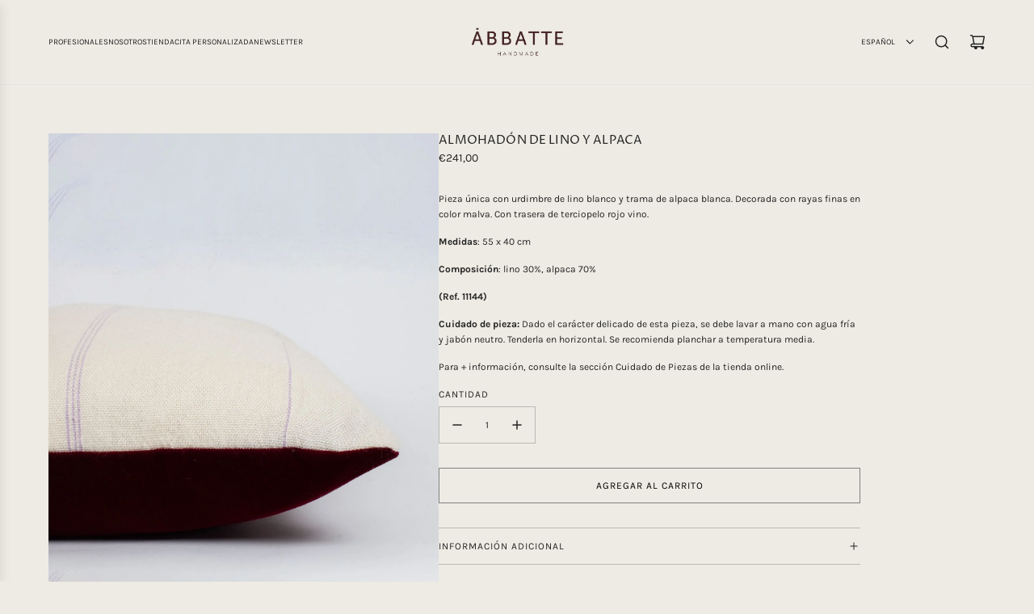

--- FILE ---
content_type: text/html; charset=utf-8
request_url: https://www.abbatte.com/products/almohadon-de-lino-blanco-con-alpaca-blanca
body_size: 37230
content:















<!doctype html>
<html class="no-js" lang="es">
<head>
  <!-- Basic page needs ================================================== -->
  <meta charset="utf-8"><meta http-equiv="X-UA-Compatible" content="IE=edge"><link rel="preconnect" href="https://fonts.shopifycdn.com" crossorigin><link href="//www.abbatte.com/cdn/shop/t/25/assets/swiper-bundle.min.css?v=127370101718424465871725880329" rel="stylesheet" type="text/css" media="all" />
  <link href="//www.abbatte.com/cdn/shop/t/25/assets/photoswipe.min.css?v=165459975419098386681725880329" rel="stylesheet" type="text/css" media="all" />
  <link href="//www.abbatte.com/cdn/shop/t/25/assets/theme.min.css?v=103097198932805653761733415834" rel="stylesheet" type="text/css" media="all" />
  <link href="//www.abbatte.com/cdn/shop/t/25/assets/custom.css?v=3165020186767344191765841353" rel="stylesheet" type="text/css" media="all" />

  
    <link rel="shortcut icon" href="//www.abbatte.com/cdn/shop/files/favicon-logo-abbatte-handmade.png?crop=center&height=180&v=1765823412&width=180" type="image/png">
    <link rel="apple-touch-icon" sizes="180x180" href="//www.abbatte.com/cdn/shop/files/favicon-logo-abbatte-handmade.png?crop=center&height=180&v=1765823412&width=180">
    <link rel="apple-touch-icon-precomposed" sizes="180x180" href="//www.abbatte.com/cdn/shop/files/favicon-logo-abbatte-handmade.png?crop=center&height=180&v=1765823412&width=180">
    <link rel="icon" type="image/png" sizes="32x32" href="//www.abbatte.com/cdn/shop/files/favicon-logo-abbatte-handmade.png?crop=center&height=32&v=1765823412&width=32">
    <link rel="icon" type="image/png" sizes="194x194" href="//www.abbatte.com/cdn/shop/files/favicon-logo-abbatte-handmade.png?crop=center&height=194&v=1765823412&width=194">
    <link rel="icon" type="image/png" sizes="192x192" href="//www.abbatte.com/cdn/shop/files/favicon-logo-abbatte-handmade.png?crop=center&height=192&v=1765823412&width=192">
    <link rel="icon" type="image/png" sizes="16x16" href="//www.abbatte.com/cdn/shop/files/favicon-logo-abbatte-handmade.png?crop=center&height=16&v=1765823412&width=16">
  

    <link rel="preload" as="font" href="//www.abbatte.com/cdn/fonts/proza_libre/prozalibre_n4.f0507b32b728d57643b7359f19cd41165a2ba3ad.woff2" type="font/woff2" crossorigin>
    

    <link rel="preload" as="font" href="//www.abbatte.com/cdn/fonts/karla/karla_n4.40497e07df527e6a50e58fb17ef1950c72f3e32c.woff2" type="font/woff2" crossorigin>
    
<!-- Title and description ================================================== -->
  <title>
    Almohadón de lino y alpaca Artesanal - Ábbatte &ndash; Ábbatte 
  </title>

  
    <meta name="description" content="Almohadón de lino puro artesanal. Textura natural, elegancia sencilla y tradición textil para embellecer tu hogar. Pieza única con urdimbre de lino blanco y trama de alpaca blanca. Decorada con rayas finas en color malva.">
  

  <!-- Helpers ================================================== -->
  <!-- /snippets/social-meta-tags.liquid -->


<meta property="og:site_name" content="Ábbatte ">
<meta property="og:url" content="https://www.abbatte.com/products/almohadon-de-lino-blanco-con-alpaca-blanca">
<meta property="og:title" content="Almohadón de lino y alpaca">
<meta property="og:type" content="product">
<meta property="og:description" content="Almohadón de lino puro artesanal. Textura natural, elegancia sencilla y tradición textil para embellecer tu hogar. Pieza única con urdimbre de lino blanco y trama de alpaca blanca. Decorada con rayas finas en color malva.">

  <meta property="og:price:amount" content="199,00">
  <meta property="og:price:currency" content="EUR">

<meta property="og:image" content="http://www.abbatte.com/cdn/shop/files/almohadon-de-lino-y-alpaca-almohadones-almohadon-tafetan-747780.jpg?v=1740179038"><meta property="og:image" content="http://www.abbatte.com/cdn/shop/files/almohadon-de-lino-y-alpaca-almohadones-almohadon-tafetan-426198.jpg?v=1740179038"><meta property="og:image" content="http://www.abbatte.com/cdn/shop/files/almohadon-de-lino-y-alpaca-almohadones-almohadon-tafetan-463002.jpg?v=1740179038">
<meta property="og:image:alt" content="Almohadón de lino y alpaca y trasera de terciopelo. Hecho a mano en España por ÁBBATTE."><meta property="og:image:alt" content="Almohadón de lino y alpaca y trasera de terciopelo. Hecho a mano en España por ÁBBATTE."><meta property="og:image:alt" content="Almohadón de lino y alpaca y trasera de terciopelo. Hecho a mano en España por ÁBBATTE.">
<meta property="og:image:secure_url" content="https://www.abbatte.com/cdn/shop/files/almohadon-de-lino-y-alpaca-almohadones-almohadon-tafetan-747780.jpg?v=1740179038"><meta property="og:image:secure_url" content="https://www.abbatte.com/cdn/shop/files/almohadon-de-lino-y-alpaca-almohadones-almohadon-tafetan-426198.jpg?v=1740179038"><meta property="og:image:secure_url" content="https://www.abbatte.com/cdn/shop/files/almohadon-de-lino-y-alpaca-almohadones-almohadon-tafetan-463002.jpg?v=1740179038">


<meta name="x:card" content="summary_large_image">
<meta name="x:title" content="Almohadón de lino y alpaca">
<meta name="x:description" content="Almohadón de lino puro artesanal. Textura natural, elegancia sencilla y tradición textil para embellecer tu hogar. Pieza única con urdimbre de lino blanco y trama de alpaca blanca. Decorada con rayas finas en color malva.">

  <link rel="canonical" href="https://www.abbatte.com/products/almohadon-de-lino-blanco-con-alpaca-blanca"/>
  <meta name="viewport" content="width=device-width, initial-scale=1, shrink-to-fit=no">
  <meta name="theme-color" content="#242424">

  <!-- CSS ================================================== -->
  <style>
/*============================================================================
  #Typography
==============================================================================*/






@font-face {
  font-family: "Proza Libre";
  font-weight: 400;
  font-style: normal;
  font-display: swap;
  src: url("//www.abbatte.com/cdn/fonts/proza_libre/prozalibre_n4.f0507b32b728d57643b7359f19cd41165a2ba3ad.woff2") format("woff2"),
       url("//www.abbatte.com/cdn/fonts/proza_libre/prozalibre_n4.11ea93e06205ad0e376283cb5b58368f304c1fe5.woff") format("woff");
}

@font-face {
  font-family: Karla;
  font-weight: 400;
  font-style: normal;
  font-display: swap;
  src: url("//www.abbatte.com/cdn/fonts/karla/karla_n4.40497e07df527e6a50e58fb17ef1950c72f3e32c.woff2") format("woff2"),
       url("//www.abbatte.com/cdn/fonts/karla/karla_n4.e9f6f9de321061073c6bfe03c28976ba8ce6ee18.woff") format("woff");
}


  @font-face {
  font-family: "Proza Libre";
  font-weight: 700;
  font-style: normal;
  font-display: swap;
  src: url("//www.abbatte.com/cdn/fonts/proza_libre/prozalibre_n7.a4b873da99dd2bca5ad03b7668b97daedac66b9a.woff2") format("woff2"),
       url("//www.abbatte.com/cdn/fonts/proza_libre/prozalibre_n7.e08c7938a579a369d1851be2f12eaa0506798338.woff") format("woff");
}




  @font-face {
  font-family: Karla;
  font-weight: 700;
  font-style: normal;
  font-display: swap;
  src: url("//www.abbatte.com/cdn/fonts/karla/karla_n7.4358a847d4875593d69cfc3f8cc0b44c17b3ed03.woff2") format("woff2"),
       url("//www.abbatte.com/cdn/fonts/karla/karla_n7.96e322f6d76ce794f25fa29e55d6997c3fb656b6.woff") format("woff");
}




  @font-face {
  font-family: Karla;
  font-weight: 400;
  font-style: italic;
  font-display: swap;
  src: url("//www.abbatte.com/cdn/fonts/karla/karla_i4.2086039c16bcc3a78a72a2f7b471e3c4a7f873a6.woff2") format("woff2"),
       url("//www.abbatte.com/cdn/fonts/karla/karla_i4.7b9f59841a5960c16fa2a897a0716c8ebb183221.woff") format("woff");
}




  @font-face {
  font-family: Karla;
  font-weight: 700;
  font-style: italic;
  font-display: swap;
  src: url("//www.abbatte.com/cdn/fonts/karla/karla_i7.fe031cd65d6e02906286add4f6dda06afc2615f0.woff2") format("woff2"),
       url("//www.abbatte.com/cdn/fonts/karla/karla_i7.816d4949fa7f7d79314595d7003eda5b44e959e3.woff") format("woff");
}









/*============================================================================
  #General Variables
==============================================================================*/

:root {

  --font-weight-normal: 400;
  --font-weight-bold: 700;
  --font-weight-header-bold: 700;

  --header-font-stack: "Proza Libre", sans-serif;
  --header-font-weight: 400;
  --header-font-style: normal;
  --header-text-size: 24;
  --header-text-size-px: 24px;
  --header-mobile-text-size-px: 22px;

  --header-font-case: uppercase;
  --header-font-size: 12;
  --header-font-size-px: 12px;

  --heading-spacing: 0.01em;
  --heading-line-height: 1.2;
  --heading-font-case: uppercase;
  --heading-font-stack: FontDrop;

  --body-font-stack: Karla, sans-serif;
  --body-font-weight: 400;
  --body-font-style: normal;

  --button-font-stack: Karla, sans-serif;
  --button-font-weight: 400;
  --button-font-style: normal;

  --label-font-stack: Karla, sans-serif;
  --label-font-weight: 400;
  --label-font-style: normal;
  --label-font-case: uppercase;
  --label-spacing: 1px;

  --navigation-font-stack: Karla, sans-serif;
  --navigation-font-weight: 400;
  --navigation-font-style: normal;
  --navigation-font-letter-spacing: normal;

  --base-font-size-int: 12;
  --base-font-size: 12px;

  --body-font-size-12-to-em: 1.0em;
  --body-font-size-16-to-em: 1.33em;
  --body-font-size-22-to-em: 1.83em;
  --body-font-size-28-to-em: 2.33em;
  --body-font-size-36-to-em: 3.0em;

  /* Heading Sizes */

  
  --h1-size: 30px;
  --h2-size: 24px;
  --h3-size: 21px;
  --h4-size: 18px;
  --h5-size: 16px;
  --h6-size: 16px;

  --sale-badge-color: #dc3545;
  --sold-out-badge-color: #494949;
  --custom-badge-color: #494949;
  --preorder-badge-color: #494949;
  --badge-font-color: #ffffff;

  --primary-btn-text-color: #edebe3;
  --primary-btn-text-color-opacity50: rgba(237, 235, 227, 0.5);
  --primary-btn-bg-color: #242424;
  --primary-btn-bg-color-opacity50: rgba(36, 36, 36, 0.5);

  --button-text-case: uppercase;
  --button-font-size: 12;
  --button-font-size-px: 12px;
  --button-text-spacing-px: 1px;

  
    --text-line-clamp: none;
  

  

  --text-color: #242424;
  --text-color-lighten5: #313131;
  --text-color-lighten70: #d7d7d7;
  --text-color-transparent05: rgba(36, 36, 36, 0.05);
  --text-color-transparent10: rgba(36, 36, 36, 0.1);
  --text-color-transparent15: rgba(36, 36, 36, 0.15);
  --text-color-transparent25: rgba(36, 36, 36, 0.25);
  --text-color-transparent30: rgba(36, 36, 36, 0.3);
  --text-color-transparent40: rgba(36, 36, 36, 0.4);
  --text-color-transparent50: rgba(36, 36, 36, 0.5);
  --text-color-transparent5: rgba(36, 36, 36, 0.5);
  --text-color-transparent6: rgba(36, 36, 36, 0.6);
  --text-color-transparent7: rgba(36, 36, 36, 0.7);
  --text-color-transparent8: rgba(36, 36, 36, 0.8);

  
    --heading-xl-font-size: 24px;
    --heading-l-font-size: 22px;
    --subheading-font-size: 16px;
  

  
    --small-body-font-size: 12px;
  

  --link-color: #242424;
  --on-sale-color: #dc3545;

  --body-color: #edebe3;
  --body-color-darken10: #d9d5c4;
  --body-color-transparent00: rgba(237, 235, 227, 0);
  --body-color-transparent40: rgba(237, 235, 227, 0.4);
  --body-color-transparent50: rgba(237, 235, 227, 0.5);
  --body-color-transparent90: rgba(237, 235, 227, 0.9);

  --body-secondary-color: #edebe3;
  --body-secondary-color-transparent00: rgba(237, 235, 227, 0);
  --body-secondary-color-darken05: #e3e0d3;

  --color-primary-background: #edebe3;
  --color-primary-background-rgb: 237, 235, 227;
  --color-secondary-background: #edebe3;

  --border-color: rgba(36, 36, 36, 0.25);
  --link-border-color: rgba(36, 36, 36, 0.5);
  --border-color-darken10: #0a0a0a;
  --view-in-space-button-background: #f2f2f2;

  --header-color: #edebe3;
  --header-color-darken5: #e3e0d3;

  --header-border-color: #e6e5e7;

  --announcement-text-size: 12px;
  --announcement-text-spacing: 1px;

  --logo-font-size: 24px;

  --overlay-header-text-color: #edebe3;
  --nav-text-color: #242424;
  --nav-text-color-transparent10: rgba(36, 36, 36, 0.1);
  --nav-text-color-transparent30: rgba(36, 36, 36, 0.3);
  --nav-text-hover: #494949;

  --color-scheme-light-background: #f9f9fb;
  --color-scheme-light-background-transparent40: rgba(249, 249, 251, 0.4);
  --color-scheme-light-background-transparent50: rgba(249, 249, 251, 0.5);
  --color-scheme-light-background-lighten5: #ffffff;
  --color-scheme-light-background-rgb: 249, 249, 251;
  --color-scheme-light-text: #242424;
  --color-scheme-light-text-transparent10: rgba(36, 36, 36, 0.1);
  --color-scheme-light-text-transparent25: rgba(36, 36, 36, 0.25);
  --color-scheme-light-text-transparent40: rgba(36, 36, 36, 0.4);
  --color-scheme-light-text-transparent50: rgba(36, 36, 36, 0.5);
  --color-scheme-light-text-transparent60: rgba(36, 36, 36, 0.6);

  --color-scheme-feature-background: #969696;
  --color-scheme-feature-background-transparent40: rgba(150, 150, 150, 0.4);
  --color-scheme-feature-background-transparent50: rgba(150, 150, 150, 0.5);
  --color-scheme-feature-background-lighten5: #a3a3a3;
  --color-scheme-feature-background-rgb: 150, 150, 150;
  --color-scheme-feature-text: #ffffff;
  --color-scheme-feature-text-transparent10: rgba(255, 255, 255, 0.1);
  --color-scheme-feature-text-transparent25: rgba(255, 255, 255, 0.25);
  --color-scheme-feature-text-transparent40: rgba(255, 255, 255, 0.4);
  --color-scheme-feature-text-transparent50: rgba(255, 255, 255, 0.5);
  --color-scheme-feature-text-transparent60: rgba(255, 255, 255, 0.6);

  --homepage-sections-accent-secondary-color-transparent60: rgba(255, 255, 255, 0.6);

  --color-scheme-dark-background: #494949;
  --color-scheme-dark-background-transparent40: rgba(73, 73, 73, 0.4);
  --color-scheme-dark-background-transparent50: rgba(73, 73, 73, 0.5);
  --color-scheme-dark-background-rgb: 73, 73, 73;
  --color-scheme-dark-text: #ffffff;
  --color-scheme-dark-text-transparent10: rgba(255, 255, 255, 0.1);
  --color-scheme-dark-text-transparent25: rgba(255, 255, 255, 0.25);
  --color-scheme-dark-text-transparent40: rgba(255, 255, 255, 0.4);
  --color-scheme-dark-text-transparent50: rgba(255, 255, 255, 0.5);
  --color-scheme-dark-text-transparent60: rgba(255, 255, 255, 0.6);

  --filter-bg-color: rgba(36, 36, 36, 0.1);

  --menu-drawer-color: #edebe3;
  --menu-drawer-color-darken5: #e3e0d3;
  --menu-drawer-text-color: #242424;
  --menu-drawer-text-color-transparent10: rgba(36, 36, 36, 0.1);
  --menu-drawer-text-color-transparent30: rgba(36, 36, 36, 0.3);
  --menu-drawer-border-color: rgba(36, 36, 36, 0.25);
  --menu-drawer-text-hover-color: #494949;

  --cart-drawer-color: #edebe3;
  --cart-drawer-color-transparent50: rgba(237, 235, 227, 0.5);
  --cart-drawer-text-color: #242424;
  --cart-drawer-text-color-transparent10: rgba(36, 36, 36, 0.1);
  --cart-drawer-text-color-transparent25: rgba(36, 36, 36, 0.25);
  --cart-drawer-text-color-transparent40: rgba(36, 36, 36, 0.4);
  --cart-drawer-text-color-transparent50: rgba(36, 36, 36, 0.5);
  --cart-drawer-text-color-transparent70: rgba(36, 36, 36, 0.7);
  --cart-drawer-text-color-lighten10: #3e3e3e;
  --cart-drawer-border-color: rgba(36, 36, 36, 0.25);

  --fancybox-overlay: url('//www.abbatte.com/cdn/shop/t/25/assets/fancybox_overlay.png?v=61793926319831825281725880328');

  --success-color: #28a745;
  --error-color: #DC3545;
  --warning-color: #EB9247;

  /* Shop Pay Installments variables */
  --color-body: #edebe3;
  --color-bg: #edebe3;

  /* Checkbox */
  --checkbox-size: 16px;
  --line-height-base: 1.6;
}
</style>

  <style data-shopify>
    *,
    *::before,
    *::after {
      box-sizing: inherit;
    }

    html {
      box-sizing: border-box;
      background-color: var(--body-color);
      height: 100%;
      margin: 0;
    }

    body {
      background-color: var(--body-color);
      min-height: 100%;
      margin: 0;
      display: grid;
      grid-template-rows: auto auto 1fr auto;
      grid-template-columns: 100%;
      overflow-x: hidden;
    }

    .sr-only {
      position: absolute;
      width: 1px;
      height: 1px;
      padding: 0;
      margin: -1px;
      overflow: hidden;
      clip: rect(0, 0, 0, 0);
      border: 0;
    }

    .sr-only-focusable:active, .sr-only-focusable:focus {
      position: static;
      width: auto;
      height: auto;
      margin: 0;
      overflow: visible;
      clip: auto;
    }
    @media (max-width: 767px) {
      .hide-on-mobile {
        display: none!important;
      }
    }
    @media (min-width: 768px) {
      .hide-on-desktop {
        display: none!important;
      }
    }
  </style>

  <!-- Header hook for plugins ================================================== -->
  
  <script>window.performance && window.performance.mark && window.performance.mark('shopify.content_for_header.start');</script><meta id="shopify-digital-wallet" name="shopify-digital-wallet" content="/1464795245/digital_wallets/dialog">
<meta name="shopify-checkout-api-token" content="6db765b76c77e8ccb9b1700dcccd885c">
<meta id="in-context-paypal-metadata" data-shop-id="1464795245" data-venmo-supported="false" data-environment="production" data-locale="es_ES" data-paypal-v4="true" data-currency="EUR">
<link rel="alternate" hreflang="x-default" href="https://www.abbatte.com/products/almohadon-de-lino-blanco-con-alpaca-blanca">
<link rel="alternate" hreflang="es" href="https://www.abbatte.com/products/almohadon-de-lino-blanco-con-alpaca-blanca">
<link rel="alternate" hreflang="en" href="https://www.abbatte.com/en/products/white-linen-and-white-alpaca-cushion">
<link rel="alternate" type="application/json+oembed" href="https://www.abbatte.com/products/almohadon-de-lino-blanco-con-alpaca-blanca.oembed">
<script async="async" src="/checkouts/internal/preloads.js?locale=es-ES"></script>
<link rel="preconnect" href="https://shop.app" crossorigin="anonymous">
<script async="async" src="https://shop.app/checkouts/internal/preloads.js?locale=es-ES&shop_id=1464795245" crossorigin="anonymous"></script>
<script id="apple-pay-shop-capabilities" type="application/json">{"shopId":1464795245,"countryCode":"ES","currencyCode":"EUR","merchantCapabilities":["supports3DS"],"merchantId":"gid:\/\/shopify\/Shop\/1464795245","merchantName":"Ábbatte ","requiredBillingContactFields":["postalAddress","email","phone"],"requiredShippingContactFields":["postalAddress","email","phone"],"shippingType":"shipping","supportedNetworks":["visa","maestro","masterCard","amex"],"total":{"type":"pending","label":"Ábbatte ","amount":"1.00"},"shopifyPaymentsEnabled":true,"supportsSubscriptions":true}</script>
<script id="shopify-features" type="application/json">{"accessToken":"6db765b76c77e8ccb9b1700dcccd885c","betas":["rich-media-storefront-analytics"],"domain":"www.abbatte.com","predictiveSearch":true,"shopId":1464795245,"locale":"es"}</script>
<script>var Shopify = Shopify || {};
Shopify.shop = "abbatteonline.myshopify.com";
Shopify.locale = "es";
Shopify.currency = {"active":"EUR","rate":"1.0"};
Shopify.country = "ES";
Shopify.theme = {"name":"Flow","id":164639048008,"schema_name":"Flow","schema_version":"39.5.0","theme_store_id":801,"role":"main"};
Shopify.theme.handle = "null";
Shopify.theme.style = {"id":null,"handle":null};
Shopify.cdnHost = "www.abbatte.com/cdn";
Shopify.routes = Shopify.routes || {};
Shopify.routes.root = "/";</script>
<script type="module">!function(o){(o.Shopify=o.Shopify||{}).modules=!0}(window);</script>
<script>!function(o){function n(){var o=[];function n(){o.push(Array.prototype.slice.apply(arguments))}return n.q=o,n}var t=o.Shopify=o.Shopify||{};t.loadFeatures=n(),t.autoloadFeatures=n()}(window);</script>
<script>
  window.ShopifyPay = window.ShopifyPay || {};
  window.ShopifyPay.apiHost = "shop.app\/pay";
  window.ShopifyPay.redirectState = null;
</script>
<script id="shop-js-analytics" type="application/json">{"pageType":"product"}</script>
<script defer="defer" async type="module" src="//www.abbatte.com/cdn/shopifycloud/shop-js/modules/v2/client.init-shop-cart-sync_BSQ69bm3.es.esm.js"></script>
<script defer="defer" async type="module" src="//www.abbatte.com/cdn/shopifycloud/shop-js/modules/v2/chunk.common_CIqZBrE6.esm.js"></script>
<script type="module">
  await import("//www.abbatte.com/cdn/shopifycloud/shop-js/modules/v2/client.init-shop-cart-sync_BSQ69bm3.es.esm.js");
await import("//www.abbatte.com/cdn/shopifycloud/shop-js/modules/v2/chunk.common_CIqZBrE6.esm.js");

  window.Shopify.SignInWithShop?.initShopCartSync?.({"fedCMEnabled":true,"windoidEnabled":true});

</script>
<script>
  window.Shopify = window.Shopify || {};
  if (!window.Shopify.featureAssets) window.Shopify.featureAssets = {};
  window.Shopify.featureAssets['shop-js'] = {"shop-cart-sync":["modules/v2/client.shop-cart-sync_B6JycxC-.es.esm.js","modules/v2/chunk.common_CIqZBrE6.esm.js"],"init-fed-cm":["modules/v2/client.init-fed-cm_BQYQqrmb.es.esm.js","modules/v2/chunk.common_CIqZBrE6.esm.js"],"init-windoid":["modules/v2/client.init-windoid_pGOcpYhK.es.esm.js","modules/v2/chunk.common_CIqZBrE6.esm.js"],"shop-cash-offers":["modules/v2/client.shop-cash-offers_DdBOjG3t.es.esm.js","modules/v2/chunk.common_CIqZBrE6.esm.js","modules/v2/chunk.modal_C4yd0v1c.esm.js"],"shop-button":["modules/v2/client.shop-button_DwkC6Xof.es.esm.js","modules/v2/chunk.common_CIqZBrE6.esm.js"],"init-shop-email-lookup-coordinator":["modules/v2/client.init-shop-email-lookup-coordinator_Dth6vXW2.es.esm.js","modules/v2/chunk.common_CIqZBrE6.esm.js"],"shop-toast-manager":["modules/v2/client.shop-toast-manager_C_FNN8dM.es.esm.js","modules/v2/chunk.common_CIqZBrE6.esm.js"],"shop-login-button":["modules/v2/client.shop-login-button_DSRYsi0W.es.esm.js","modules/v2/chunk.common_CIqZBrE6.esm.js","modules/v2/chunk.modal_C4yd0v1c.esm.js"],"avatar":["modules/v2/client.avatar_BTnouDA3.es.esm.js"],"init-shop-cart-sync":["modules/v2/client.init-shop-cart-sync_BSQ69bm3.es.esm.js","modules/v2/chunk.common_CIqZBrE6.esm.js"],"pay-button":["modules/v2/client.pay-button_D6Q5svIn.es.esm.js","modules/v2/chunk.common_CIqZBrE6.esm.js"],"init-shop-for-new-customer-accounts":["modules/v2/client.init-shop-for-new-customer-accounts_0-RxdhfC.es.esm.js","modules/v2/client.shop-login-button_DSRYsi0W.es.esm.js","modules/v2/chunk.common_CIqZBrE6.esm.js","modules/v2/chunk.modal_C4yd0v1c.esm.js"],"init-customer-accounts-sign-up":["modules/v2/client.init-customer-accounts-sign-up_B14ylKVQ.es.esm.js","modules/v2/client.shop-login-button_DSRYsi0W.es.esm.js","modules/v2/chunk.common_CIqZBrE6.esm.js","modules/v2/chunk.modal_C4yd0v1c.esm.js"],"shop-follow-button":["modules/v2/client.shop-follow-button_Dz9GcHjQ.es.esm.js","modules/v2/chunk.common_CIqZBrE6.esm.js","modules/v2/chunk.modal_C4yd0v1c.esm.js"],"checkout-modal":["modules/v2/client.checkout-modal_BiUPo5ac.es.esm.js","modules/v2/chunk.common_CIqZBrE6.esm.js","modules/v2/chunk.modal_C4yd0v1c.esm.js"],"init-customer-accounts":["modules/v2/client.init-customer-accounts_Bj6BmOJp.es.esm.js","modules/v2/client.shop-login-button_DSRYsi0W.es.esm.js","modules/v2/chunk.common_CIqZBrE6.esm.js","modules/v2/chunk.modal_C4yd0v1c.esm.js"],"lead-capture":["modules/v2/client.lead-capture_DYu0Z6xS.es.esm.js","modules/v2/chunk.common_CIqZBrE6.esm.js","modules/v2/chunk.modal_C4yd0v1c.esm.js"],"shop-login":["modules/v2/client.shop-login_dRo-wCdh.es.esm.js","modules/v2/chunk.common_CIqZBrE6.esm.js","modules/v2/chunk.modal_C4yd0v1c.esm.js"],"payment-terms":["modules/v2/client.payment-terms_Du59s0Sy.es.esm.js","modules/v2/chunk.common_CIqZBrE6.esm.js","modules/v2/chunk.modal_C4yd0v1c.esm.js"]};
</script>
<script>(function() {
  var isLoaded = false;
  function asyncLoad() {
    if (isLoaded) return;
    isLoaded = true;
    var urls = ["\/\/shopify.privy.com\/widget.js?shop=abbatteonline.myshopify.com","https:\/\/chimpstatic.com\/mcjs-connected\/js\/users\/5510bb4c9dc3c70b8a7e99c18\/7ae51c269be4e51f5d8936ce6.js?shop=abbatteonline.myshopify.com","https:\/\/chimpstatic.com\/mcjs-connected\/js\/users\/5510bb4c9dc3c70b8a7e99c18\/edc690ec8b62791d9d2073d2f.js?shop=abbatteonline.myshopify.com","https:\/\/easygdpr.b-cdn.net\/v\/1553540745\/gdpr.min.js?shop=abbatteonline.myshopify.com","https:\/\/na.shgcdn3.com\/pixel-collector.js?shop=abbatteonline.myshopify.com"];
    for (var i = 0; i < urls.length; i++) {
      var s = document.createElement('script');
      s.type = 'text/javascript';
      s.async = true;
      s.src = urls[i];
      var x = document.getElementsByTagName('script')[0];
      x.parentNode.insertBefore(s, x);
    }
  };
  if(window.attachEvent) {
    window.attachEvent('onload', asyncLoad);
  } else {
    window.addEventListener('load', asyncLoad, false);
  }
})();</script>
<script id="__st">var __st={"a":1464795245,"offset":3600,"reqid":"c5d689be-e78e-4f1f-826f-df5ab6fd79c6-1768870379","pageurl":"www.abbatte.com\/products\/almohadon-de-lino-blanco-con-alpaca-blanca","u":"2c24795ebc1c","p":"product","rtyp":"product","rid":4796455452781};</script>
<script>window.ShopifyPaypalV4VisibilityTracking = true;</script>
<script id="captcha-bootstrap">!function(){'use strict';const t='contact',e='account',n='new_comment',o=[[t,t],['blogs',n],['comments',n],[t,'customer']],c=[[e,'customer_login'],[e,'guest_login'],[e,'recover_customer_password'],[e,'create_customer']],r=t=>t.map((([t,e])=>`form[action*='/${t}']:not([data-nocaptcha='true']) input[name='form_type'][value='${e}']`)).join(','),a=t=>()=>t?[...document.querySelectorAll(t)].map((t=>t.form)):[];function s(){const t=[...o],e=r(t);return a(e)}const i='password',u='form_key',d=['recaptcha-v3-token','g-recaptcha-response','h-captcha-response',i],f=()=>{try{return window.sessionStorage}catch{return}},m='__shopify_v',_=t=>t.elements[u];function p(t,e,n=!1){try{const o=window.sessionStorage,c=JSON.parse(o.getItem(e)),{data:r}=function(t){const{data:e,action:n}=t;return t[m]||n?{data:e,action:n}:{data:t,action:n}}(c);for(const[e,n]of Object.entries(r))t.elements[e]&&(t.elements[e].value=n);n&&o.removeItem(e)}catch(o){console.error('form repopulation failed',{error:o})}}const l='form_type',E='cptcha';function T(t){t.dataset[E]=!0}const w=window,h=w.document,L='Shopify',v='ce_forms',y='captcha';let A=!1;((t,e)=>{const n=(g='f06e6c50-85a8-45c8-87d0-21a2b65856fe',I='https://cdn.shopify.com/shopifycloud/storefront-forms-hcaptcha/ce_storefront_forms_captcha_hcaptcha.v1.5.2.iife.js',D={infoText:'Protegido por hCaptcha',privacyText:'Privacidad',termsText:'Términos'},(t,e,n)=>{const o=w[L][v],c=o.bindForm;if(c)return c(t,g,e,D).then(n);var r;o.q.push([[t,g,e,D],n]),r=I,A||(h.body.append(Object.assign(h.createElement('script'),{id:'captcha-provider',async:!0,src:r})),A=!0)});var g,I,D;w[L]=w[L]||{},w[L][v]=w[L][v]||{},w[L][v].q=[],w[L][y]=w[L][y]||{},w[L][y].protect=function(t,e){n(t,void 0,e),T(t)},Object.freeze(w[L][y]),function(t,e,n,w,h,L){const[v,y,A,g]=function(t,e,n){const i=e?o:[],u=t?c:[],d=[...i,...u],f=r(d),m=r(i),_=r(d.filter((([t,e])=>n.includes(e))));return[a(f),a(m),a(_),s()]}(w,h,L),I=t=>{const e=t.target;return e instanceof HTMLFormElement?e:e&&e.form},D=t=>v().includes(t);t.addEventListener('submit',(t=>{const e=I(t);if(!e)return;const n=D(e)&&!e.dataset.hcaptchaBound&&!e.dataset.recaptchaBound,o=_(e),c=g().includes(e)&&(!o||!o.value);(n||c)&&t.preventDefault(),c&&!n&&(function(t){try{if(!f())return;!function(t){const e=f();if(!e)return;const n=_(t);if(!n)return;const o=n.value;o&&e.removeItem(o)}(t);const e=Array.from(Array(32),(()=>Math.random().toString(36)[2])).join('');!function(t,e){_(t)||t.append(Object.assign(document.createElement('input'),{type:'hidden',name:u})),t.elements[u].value=e}(t,e),function(t,e){const n=f();if(!n)return;const o=[...t.querySelectorAll(`input[type='${i}']`)].map((({name:t})=>t)),c=[...d,...o],r={};for(const[a,s]of new FormData(t).entries())c.includes(a)||(r[a]=s);n.setItem(e,JSON.stringify({[m]:1,action:t.action,data:r}))}(t,e)}catch(e){console.error('failed to persist form',e)}}(e),e.submit())}));const S=(t,e)=>{t&&!t.dataset[E]&&(n(t,e.some((e=>e===t))),T(t))};for(const o of['focusin','change'])t.addEventListener(o,(t=>{const e=I(t);D(e)&&S(e,y())}));const B=e.get('form_key'),M=e.get(l),P=B&&M;t.addEventListener('DOMContentLoaded',(()=>{const t=y();if(P)for(const e of t)e.elements[l].value===M&&p(e,B);[...new Set([...A(),...v().filter((t=>'true'===t.dataset.shopifyCaptcha))])].forEach((e=>S(e,t)))}))}(h,new URLSearchParams(w.location.search),n,t,e,['guest_login'])})(!0,!0)}();</script>
<script integrity="sha256-4kQ18oKyAcykRKYeNunJcIwy7WH5gtpwJnB7kiuLZ1E=" data-source-attribution="shopify.loadfeatures" defer="defer" src="//www.abbatte.com/cdn/shopifycloud/storefront/assets/storefront/load_feature-a0a9edcb.js" crossorigin="anonymous"></script>
<script crossorigin="anonymous" defer="defer" src="//www.abbatte.com/cdn/shopifycloud/storefront/assets/shopify_pay/storefront-65b4c6d7.js?v=20250812"></script>
<script data-source-attribution="shopify.dynamic_checkout.dynamic.init">var Shopify=Shopify||{};Shopify.PaymentButton=Shopify.PaymentButton||{isStorefrontPortableWallets:!0,init:function(){window.Shopify.PaymentButton.init=function(){};var t=document.createElement("script");t.src="https://www.abbatte.com/cdn/shopifycloud/portable-wallets/latest/portable-wallets.es.js",t.type="module",document.head.appendChild(t)}};
</script>
<script data-source-attribution="shopify.dynamic_checkout.buyer_consent">
  function portableWalletsHideBuyerConsent(e){var t=document.getElementById("shopify-buyer-consent"),n=document.getElementById("shopify-subscription-policy-button");t&&n&&(t.classList.add("hidden"),t.setAttribute("aria-hidden","true"),n.removeEventListener("click",e))}function portableWalletsShowBuyerConsent(e){var t=document.getElementById("shopify-buyer-consent"),n=document.getElementById("shopify-subscription-policy-button");t&&n&&(t.classList.remove("hidden"),t.removeAttribute("aria-hidden"),n.addEventListener("click",e))}window.Shopify?.PaymentButton&&(window.Shopify.PaymentButton.hideBuyerConsent=portableWalletsHideBuyerConsent,window.Shopify.PaymentButton.showBuyerConsent=portableWalletsShowBuyerConsent);
</script>
<script data-source-attribution="shopify.dynamic_checkout.cart.bootstrap">document.addEventListener("DOMContentLoaded",(function(){function t(){return document.querySelector("shopify-accelerated-checkout-cart, shopify-accelerated-checkout")}if(t())Shopify.PaymentButton.init();else{new MutationObserver((function(e,n){t()&&(Shopify.PaymentButton.init(),n.disconnect())})).observe(document.body,{childList:!0,subtree:!0})}}));
</script>
<link id="shopify-accelerated-checkout-styles" rel="stylesheet" media="screen" href="https://www.abbatte.com/cdn/shopifycloud/portable-wallets/latest/accelerated-checkout-backwards-compat.css" crossorigin="anonymous">
<style id="shopify-accelerated-checkout-cart">
        #shopify-buyer-consent {
  margin-top: 1em;
  display: inline-block;
  width: 100%;
}

#shopify-buyer-consent.hidden {
  display: none;
}

#shopify-subscription-policy-button {
  background: none;
  border: none;
  padding: 0;
  text-decoration: underline;
  font-size: inherit;
  cursor: pointer;
}

#shopify-subscription-policy-button::before {
  box-shadow: none;
}

      </style>

<script>window.performance && window.performance.mark && window.performance.mark('shopify.content_for_header.end');</script>
  





  <script type="text/javascript">
    
      window.__shgMoneyFormat = window.__shgMoneyFormat || {"AED":{"currency":"AED","currency_symbol":"د.إ","currency_symbol_location":"left","decimal_places":2,"decimal_separator":".","thousands_separator":","},"AFN":{"currency":"AFN","currency_symbol":"؋","currency_symbol_location":"left","decimal_places":2,"decimal_separator":".","thousands_separator":","},"ALL":{"currency":"ALL","currency_symbol":"L","currency_symbol_location":"left","decimal_places":2,"decimal_separator":".","thousands_separator":","},"AMD":{"currency":"AMD","currency_symbol":"դր.","currency_symbol_location":"left","decimal_places":2,"decimal_separator":".","thousands_separator":","},"ANG":{"currency":"ANG","currency_symbol":"ƒ","currency_symbol_location":"left","decimal_places":2,"decimal_separator":".","thousands_separator":","},"AUD":{"currency":"AUD","currency_symbol":"$","currency_symbol_location":"left","decimal_places":2,"decimal_separator":".","thousands_separator":","},"AWG":{"currency":"AWG","currency_symbol":"ƒ","currency_symbol_location":"left","decimal_places":2,"decimal_separator":".","thousands_separator":","},"AZN":{"currency":"AZN","currency_symbol":"₼","currency_symbol_location":"left","decimal_places":2,"decimal_separator":".","thousands_separator":","},"BAM":{"currency":"BAM","currency_symbol":"КМ","currency_symbol_location":"left","decimal_places":2,"decimal_separator":".","thousands_separator":","},"BBD":{"currency":"BBD","currency_symbol":"$","currency_symbol_location":"left","decimal_places":2,"decimal_separator":".","thousands_separator":","},"BDT":{"currency":"BDT","currency_symbol":"৳","currency_symbol_location":"left","decimal_places":2,"decimal_separator":".","thousands_separator":","},"BGN":{"currency":"BGN","currency_symbol":"лв.","currency_symbol_location":"left","decimal_places":2,"decimal_separator":".","thousands_separator":","},"BIF":{"currency":"BIF","currency_symbol":"Fr","currency_symbol_location":"left","decimal_places":2,"decimal_separator":".","thousands_separator":","},"BND":{"currency":"BND","currency_symbol":"$","currency_symbol_location":"left","decimal_places":2,"decimal_separator":".","thousands_separator":","},"BOB":{"currency":"BOB","currency_symbol":"Bs.","currency_symbol_location":"left","decimal_places":2,"decimal_separator":".","thousands_separator":","},"BSD":{"currency":"BSD","currency_symbol":"$","currency_symbol_location":"left","decimal_places":2,"decimal_separator":".","thousands_separator":","},"BWP":{"currency":"BWP","currency_symbol":"P","currency_symbol_location":"left","decimal_places":2,"decimal_separator":".","thousands_separator":","},"BZD":{"currency":"BZD","currency_symbol":"$","currency_symbol_location":"left","decimal_places":2,"decimal_separator":".","thousands_separator":","},"CAD":{"currency":"CAD","currency_symbol":"$","currency_symbol_location":"left","decimal_places":2,"decimal_separator":".","thousands_separator":","},"CDF":{"currency":"CDF","currency_symbol":"Fr","currency_symbol_location":"left","decimal_places":2,"decimal_separator":".","thousands_separator":","},"CHF":{"currency":"CHF","currency_symbol":"CHF","currency_symbol_location":"left","decimal_places":2,"decimal_separator":".","thousands_separator":","},"CNY":{"currency":"CNY","currency_symbol":"¥","currency_symbol_location":"left","decimal_places":2,"decimal_separator":".","thousands_separator":","},"CRC":{"currency":"CRC","currency_symbol":"₡","currency_symbol_location":"left","decimal_places":2,"decimal_separator":".","thousands_separator":","},"CVE":{"currency":"CVE","currency_symbol":"$","currency_symbol_location":"left","decimal_places":2,"decimal_separator":".","thousands_separator":","},"CZK":{"currency":"CZK","currency_symbol":"Kč","currency_symbol_location":"left","decimal_places":2,"decimal_separator":".","thousands_separator":","},"DJF":{"currency":"DJF","currency_symbol":"Fdj","currency_symbol_location":"left","decimal_places":2,"decimal_separator":".","thousands_separator":","},"DKK":{"currency":"DKK","currency_symbol":"kr.","currency_symbol_location":"left","decimal_places":2,"decimal_separator":".","thousands_separator":","},"DOP":{"currency":"DOP","currency_symbol":"$","currency_symbol_location":"left","decimal_places":2,"decimal_separator":".","thousands_separator":","},"DZD":{"currency":"DZD","currency_symbol":"د.ج","currency_symbol_location":"left","decimal_places":2,"decimal_separator":".","thousands_separator":","},"EGP":{"currency":"EGP","currency_symbol":"ج.م","currency_symbol_location":"left","decimal_places":2,"decimal_separator":".","thousands_separator":","},"ETB":{"currency":"ETB","currency_symbol":"Br","currency_symbol_location":"left","decimal_places":2,"decimal_separator":".","thousands_separator":","},"EUR":{"currency":"EUR","currency_symbol":"€","currency_symbol_location":"left","decimal_places":2,"decimal_separator":".","thousands_separator":","},"FJD":{"currency":"FJD","currency_symbol":"$","currency_symbol_location":"left","decimal_places":2,"decimal_separator":".","thousands_separator":","},"FKP":{"currency":"FKP","currency_symbol":"£","currency_symbol_location":"left","decimal_places":2,"decimal_separator":".","thousands_separator":","},"GBP":{"currency":"GBP","currency_symbol":"£","currency_symbol_location":"left","decimal_places":2,"decimal_separator":".","thousands_separator":","},"GMD":{"currency":"GMD","currency_symbol":"D","currency_symbol_location":"left","decimal_places":2,"decimal_separator":".","thousands_separator":","},"GNF":{"currency":"GNF","currency_symbol":"Fr","currency_symbol_location":"left","decimal_places":2,"decimal_separator":".","thousands_separator":","},"GTQ":{"currency":"GTQ","currency_symbol":"Q","currency_symbol_location":"left","decimal_places":2,"decimal_separator":".","thousands_separator":","},"GYD":{"currency":"GYD","currency_symbol":"$","currency_symbol_location":"left","decimal_places":2,"decimal_separator":".","thousands_separator":","},"HKD":{"currency":"HKD","currency_symbol":"$","currency_symbol_location":"left","decimal_places":2,"decimal_separator":".","thousands_separator":","},"HNL":{"currency":"HNL","currency_symbol":"L","currency_symbol_location":"left","decimal_places":2,"decimal_separator":".","thousands_separator":","},"HUF":{"currency":"HUF","currency_symbol":"Ft","currency_symbol_location":"left","decimal_places":2,"decimal_separator":".","thousands_separator":","},"IDR":{"currency":"IDR","currency_symbol":"Rp","currency_symbol_location":"left","decimal_places":2,"decimal_separator":".","thousands_separator":","},"ILS":{"currency":"ILS","currency_symbol":"₪","currency_symbol_location":"left","decimal_places":2,"decimal_separator":".","thousands_separator":","},"INR":{"currency":"INR","currency_symbol":"₹","currency_symbol_location":"left","decimal_places":2,"decimal_separator":".","thousands_separator":","},"ISK":{"currency":"ISK","currency_symbol":"kr.","currency_symbol_location":"left","decimal_places":2,"decimal_separator":".","thousands_separator":","},"JMD":{"currency":"JMD","currency_symbol":"$","currency_symbol_location":"left","decimal_places":2,"decimal_separator":".","thousands_separator":","},"JPY":{"currency":"JPY","currency_symbol":"¥","currency_symbol_location":"left","decimal_places":2,"decimal_separator":".","thousands_separator":","},"KES":{"currency":"KES","currency_symbol":"KSh","currency_symbol_location":"left","decimal_places":2,"decimal_separator":".","thousands_separator":","},"KGS":{"currency":"KGS","currency_symbol":"som","currency_symbol_location":"left","decimal_places":2,"decimal_separator":".","thousands_separator":","},"KHR":{"currency":"KHR","currency_symbol":"៛","currency_symbol_location":"left","decimal_places":2,"decimal_separator":".","thousands_separator":","},"KMF":{"currency":"KMF","currency_symbol":"Fr","currency_symbol_location":"left","decimal_places":2,"decimal_separator":".","thousands_separator":","},"KRW":{"currency":"KRW","currency_symbol":"₩","currency_symbol_location":"left","decimal_places":2,"decimal_separator":".","thousands_separator":","},"KYD":{"currency":"KYD","currency_symbol":"$","currency_symbol_location":"left","decimal_places":2,"decimal_separator":".","thousands_separator":","},"KZT":{"currency":"KZT","currency_symbol":"₸","currency_symbol_location":"left","decimal_places":2,"decimal_separator":".","thousands_separator":","},"LAK":{"currency":"LAK","currency_symbol":"₭","currency_symbol_location":"left","decimal_places":2,"decimal_separator":".","thousands_separator":","},"LBP":{"currency":"LBP","currency_symbol":"ل.ل","currency_symbol_location":"left","decimal_places":2,"decimal_separator":".","thousands_separator":","},"LKR":{"currency":"LKR","currency_symbol":"₨","currency_symbol_location":"left","decimal_places":2,"decimal_separator":".","thousands_separator":","},"MAD":{"currency":"MAD","currency_symbol":"د.م.","currency_symbol_location":"left","decimal_places":2,"decimal_separator":".","thousands_separator":","},"MDL":{"currency":"MDL","currency_symbol":"L","currency_symbol_location":"left","decimal_places":2,"decimal_separator":".","thousands_separator":","},"MKD":{"currency":"MKD","currency_symbol":"ден","currency_symbol_location":"left","decimal_places":2,"decimal_separator":".","thousands_separator":","},"MMK":{"currency":"MMK","currency_symbol":"K","currency_symbol_location":"left","decimal_places":2,"decimal_separator":".","thousands_separator":","},"MNT":{"currency":"MNT","currency_symbol":"₮","currency_symbol_location":"left","decimal_places":2,"decimal_separator":".","thousands_separator":","},"MOP":{"currency":"MOP","currency_symbol":"P","currency_symbol_location":"left","decimal_places":2,"decimal_separator":".","thousands_separator":","},"MUR":{"currency":"MUR","currency_symbol":"₨","currency_symbol_location":"left","decimal_places":2,"decimal_separator":".","thousands_separator":","},"MVR":{"currency":"MVR","currency_symbol":"MVR","currency_symbol_location":"left","decimal_places":2,"decimal_separator":".","thousands_separator":","},"MWK":{"currency":"MWK","currency_symbol":"MK","currency_symbol_location":"left","decimal_places":2,"decimal_separator":".","thousands_separator":","},"MYR":{"currency":"MYR","currency_symbol":"RM","currency_symbol_location":"left","decimal_places":2,"decimal_separator":".","thousands_separator":","},"NGN":{"currency":"NGN","currency_symbol":"₦","currency_symbol_location":"left","decimal_places":2,"decimal_separator":".","thousands_separator":","},"NIO":{"currency":"NIO","currency_symbol":"C$","currency_symbol_location":"left","decimal_places":2,"decimal_separator":".","thousands_separator":","},"NPR":{"currency":"NPR","currency_symbol":"Rs.","currency_symbol_location":"left","decimal_places":2,"decimal_separator":".","thousands_separator":","},"NZD":{"currency":"NZD","currency_symbol":"$","currency_symbol_location":"left","decimal_places":2,"decimal_separator":".","thousands_separator":","},"PEN":{"currency":"PEN","currency_symbol":"S/","currency_symbol_location":"left","decimal_places":2,"decimal_separator":".","thousands_separator":","},"PGK":{"currency":"PGK","currency_symbol":"K","currency_symbol_location":"left","decimal_places":2,"decimal_separator":".","thousands_separator":","},"PHP":{"currency":"PHP","currency_symbol":"₱","currency_symbol_location":"left","decimal_places":2,"decimal_separator":".","thousands_separator":","},"PKR":{"currency":"PKR","currency_symbol":"₨","currency_symbol_location":"left","decimal_places":2,"decimal_separator":".","thousands_separator":","},"PLN":{"currency":"PLN","currency_symbol":"zł","currency_symbol_location":"left","decimal_places":2,"decimal_separator":".","thousands_separator":","},"PYG":{"currency":"PYG","currency_symbol":"₲","currency_symbol_location":"left","decimal_places":2,"decimal_separator":".","thousands_separator":","},"QAR":{"currency":"QAR","currency_symbol":"ر.ق","currency_symbol_location":"left","decimal_places":2,"decimal_separator":".","thousands_separator":","},"RON":{"currency":"RON","currency_symbol":"Lei","currency_symbol_location":"left","decimal_places":2,"decimal_separator":".","thousands_separator":","},"RSD":{"currency":"RSD","currency_symbol":"РСД","currency_symbol_location":"left","decimal_places":2,"decimal_separator":".","thousands_separator":","},"RWF":{"currency":"RWF","currency_symbol":"FRw","currency_symbol_location":"left","decimal_places":2,"decimal_separator":".","thousands_separator":","},"SAR":{"currency":"SAR","currency_symbol":"ر.س","currency_symbol_location":"left","decimal_places":2,"decimal_separator":".","thousands_separator":","},"SBD":{"currency":"SBD","currency_symbol":"$","currency_symbol_location":"left","decimal_places":2,"decimal_separator":".","thousands_separator":","},"SEK":{"currency":"SEK","currency_symbol":"kr","currency_symbol_location":"left","decimal_places":2,"decimal_separator":".","thousands_separator":","},"SGD":{"currency":"SGD","currency_symbol":"$","currency_symbol_location":"left","decimal_places":2,"decimal_separator":".","thousands_separator":","},"SHP":{"currency":"SHP","currency_symbol":"£","currency_symbol_location":"left","decimal_places":2,"decimal_separator":".","thousands_separator":","},"SLL":{"currency":"SLL","currency_symbol":"Le","currency_symbol_location":"left","decimal_places":2,"decimal_separator":".","thousands_separator":","},"STD":{"currency":"STD","currency_symbol":"Db","currency_symbol_location":"left","decimal_places":2,"decimal_separator":".","thousands_separator":","},"THB":{"currency":"THB","currency_symbol":"฿","currency_symbol_location":"left","decimal_places":2,"decimal_separator":".","thousands_separator":","},"TJS":{"currency":"TJS","currency_symbol":"ЅМ","currency_symbol_location":"left","decimal_places":2,"decimal_separator":".","thousands_separator":","},"TOP":{"currency":"TOP","currency_symbol":"T$","currency_symbol_location":"left","decimal_places":2,"decimal_separator":".","thousands_separator":","},"TTD":{"currency":"TTD","currency_symbol":"$","currency_symbol_location":"left","decimal_places":2,"decimal_separator":".","thousands_separator":","},"TWD":{"currency":"TWD","currency_symbol":"$","currency_symbol_location":"left","decimal_places":2,"decimal_separator":".","thousands_separator":","},"TZS":{"currency":"TZS","currency_symbol":"Sh","currency_symbol_location":"left","decimal_places":2,"decimal_separator":".","thousands_separator":","},"UAH":{"currency":"UAH","currency_symbol":"₴","currency_symbol_location":"left","decimal_places":2,"decimal_separator":".","thousands_separator":","},"UGX":{"currency":"UGX","currency_symbol":"USh","currency_symbol_location":"left","decimal_places":2,"decimal_separator":".","thousands_separator":","},"USD":{"currency":"USD","currency_symbol":"$","currency_symbol_location":"left","decimal_places":2,"decimal_separator":".","thousands_separator":","},"UYU":{"currency":"UYU","currency_symbol":"$U","currency_symbol_location":"left","decimal_places":2,"decimal_separator":".","thousands_separator":","},"UZS":{"currency":"UZS","currency_symbol":"so'm","currency_symbol_location":"left","decimal_places":2,"decimal_separator":".","thousands_separator":","},"VND":{"currency":"VND","currency_symbol":"₫","currency_symbol_location":"left","decimal_places":2,"decimal_separator":".","thousands_separator":","},"VUV":{"currency":"VUV","currency_symbol":"Vt","currency_symbol_location":"left","decimal_places":2,"decimal_separator":".","thousands_separator":","},"WST":{"currency":"WST","currency_symbol":"T","currency_symbol_location":"left","decimal_places":2,"decimal_separator":".","thousands_separator":","},"XAF":{"currency":"XAF","currency_symbol":"CFA","currency_symbol_location":"left","decimal_places":2,"decimal_separator":".","thousands_separator":","},"XCD":{"currency":"XCD","currency_symbol":"$","currency_symbol_location":"left","decimal_places":2,"decimal_separator":".","thousands_separator":","},"XOF":{"currency":"XOF","currency_symbol":"Fr","currency_symbol_location":"left","decimal_places":2,"decimal_separator":".","thousands_separator":","},"XPF":{"currency":"XPF","currency_symbol":"Fr","currency_symbol_location":"left","decimal_places":2,"decimal_separator":".","thousands_separator":","},"YER":{"currency":"YER","currency_symbol":"﷼","currency_symbol_location":"left","decimal_places":2,"decimal_separator":".","thousands_separator":","}};
    
    window.__shgCurrentCurrencyCode = window.__shgCurrentCurrencyCode || {
      currency: "EUR",
      currency_symbol: "€",
      decimal_separator: ".",
      thousands_separator: ",",
      decimal_places: 2,
      currency_symbol_location: "left"
    };
  </script>




  <script defer src="//www.abbatte.com/cdn/shop/t/25/assets/eventBus.js?v=100401504747444416941725880329"></script>

  <script type="text/javascript">
		window.wetheme = {
			name: 'Flow',
			webcomponentRegistry: {
        registry: {},
				checkScriptLoaded: function(key) {
					return window.wetheme.webcomponentRegistry.registry[key] ? true : false
				},
        register: function(registration) {
            if(!window.wetheme.webcomponentRegistry.checkScriptLoaded(registration.key)) {
              window.wetheme.webcomponentRegistry.registry[registration.key] = registration
            }
        }
      }
    };
	</script>

  

  

  <script>document.documentElement.className = document.documentElement.className.replace('no-js', 'js');</script>

  

<script type="text/javascript">
  
    window.SHG_CUSTOMER = null;
  
</script>







<!-- BEGIN app block: shopify://apps/pandectes-gdpr/blocks/banner/58c0baa2-6cc1-480c-9ea6-38d6d559556a -->
  
    
      <!-- TCF is active, scripts are loaded above -->
      
      <script>
        
          window.PandectesSettings = {"store":{"id":1464795245,"plan":"basic","theme":"Flow","primaryLocale":"es","adminMode":false,"headless":false,"storefrontRootDomain":"","checkoutRootDomain":"","storefrontAccessToken":""},"tsPublished":1761165368,"declaration":{"showType":true,"showPurpose":false,"showProvider":false,"declIntroText":"Usamos cookies para optimizar la funcionalidad del sitio web, analizar el rendimiento y brindarle una experiencia personalizada. Algunas cookies son esenciales para que el sitio web funcione y funcione correctamente. Esas cookies no se pueden deshabilitar. En esta ventana puede gestionar su preferencia de cookies.","showDateGenerated":true},"language":{"unpublished":[],"languageMode":"Single","fallbackLanguage":"es","languageDetection":"browser","languagesSupported":[]},"texts":{"managed":{"headerText":{"es":"Política de Cookies"},"consentText":{"es":"Este sitio web utiliza Cookies propias para recopilar información con la finalidad técnica, no se recaban ni ceden sus datos de carácter personal sin su consentimiento. Asimismo, se informa que este sitio web dispone de enlaces a sitios web de terceros con políticas de privacidad ajenas a ABADIA DE COLLADO HERMOSO SL."},"linkText":{"es":"Más info"},"imprintText":{"es":"Imprimir"},"googleLinkText":{"es":"Términos de privacidad de Google"},"allowButtonText":{"es":"Aceptar"},"denyButtonText":{"es":"Rechazar"},"dismissButtonText":{"es":"OK"},"leaveSiteButtonText":{"es":"Salir de este sitio"},"preferencesButtonText":{"es":"Preferencias"},"cookiePolicyText":{"es":"Política de cookies"},"preferencesPopupTitleText":{"es":"Gestionar las preferencias de consentimiento"},"preferencesPopupIntroText":{"es":"Usamos cookies para optimizar la funcionalidad del sitio web, analizar el rendimiento y brindarle una experiencia personalizada. Algunas cookies son esenciales para que el sitio web funcione y funcione correctamente. Esas cookies no se pueden desactivar. En esta ventana puede administrar su preferencia de cookies."},"preferencesPopupSaveButtonText":{"es":"Guardar preferencias"},"preferencesPopupCloseButtonText":{"es":"Cerrar"},"preferencesPopupAcceptAllButtonText":{"es":"Aceptar todo"},"preferencesPopupRejectAllButtonText":{"es":"Rechazar todo"},"cookiesDetailsText":{"es":"Detalles de las cookies"},"preferencesPopupAlwaysAllowedText":{"es":"Siempre permitido"},"accessSectionParagraphText":{"es":"Tiene derecho a poder acceder a sus datos en cualquier momento."},"accessSectionTitleText":{"es":"Portabilidad de datos"},"accessSectionAccountInfoActionText":{"es":"Información personal"},"accessSectionDownloadReportActionText":{"es":"Descargar todo"},"accessSectionGDPRRequestsActionText":{"es":"Solicitudes de sujetos de datos"},"accessSectionOrdersRecordsActionText":{"es":"Pedidos"},"rectificationSectionParagraphText":{"es":"Tienes derecho a solicitar la actualización de tus datos siempre que lo creas oportuno."},"rectificationSectionTitleText":{"es":"Rectificación de datos"},"rectificationCommentPlaceholder":{"es":"Describe lo que quieres que se actualice"},"rectificationCommentValidationError":{"es":"Se requiere comentario"},"rectificationSectionEditAccountActionText":{"es":"Solicita una actualización"},"erasureSectionTitleText":{"es":"Derecho al olvido"},"erasureSectionParagraphText":{"es":"Tiene derecho a solicitar la eliminación de todos sus datos. Después de eso, ya no podrá acceder a su cuenta."},"erasureSectionRequestDeletionActionText":{"es":"Solicitar la eliminación de datos personales"},"consentDate":{"es":"fecha de consentimiento"},"consentId":{"es":"ID de consentimiento"},"consentSectionChangeConsentActionText":{"es":"Cambiar la preferencia de consentimiento"},"consentSectionConsentedText":{"es":"Usted dio su consentimiento a la política de cookies de este sitio web en"},"consentSectionNoConsentText":{"es":"No ha dado su consentimiento a la política de cookies de este sitio web."},"consentSectionTitleText":{"es":"Su consentimiento de cookies"},"consentStatus":{"es":"Preferencia de consentimiento"},"confirmationFailureMessage":{"es":"Su solicitud no fue verificada. Vuelva a intentarlo y, si el problema persiste, comuníquese con el propietario de la tienda para obtener ayuda."},"confirmationFailureTitle":{"es":"Ocurrió un problema"},"confirmationSuccessMessage":{"es":"Pronto nos comunicaremos con usted en cuanto a su solicitud."},"confirmationSuccessTitle":{"es":"Tu solicitud está verificada"},"guestsSupportEmailFailureMessage":{"es":"Su solicitud no fue enviada. Vuelva a intentarlo y, si el problema persiste, comuníquese con el propietario de la tienda para obtener ayuda."},"guestsSupportEmailFailureTitle":{"es":"Ocurrió un problema"},"guestsSupportEmailPlaceholder":{"es":"Dirección de correo electrónico"},"guestsSupportEmailSuccessMessage":{"es":"Si está registrado como cliente de esta tienda, pronto recibirá un correo electrónico con instrucciones sobre cómo proceder."},"guestsSupportEmailSuccessTitle":{"es":"gracias por tu solicitud"},"guestsSupportEmailValidationError":{"es":"El correo no es válido"},"guestsSupportInfoText":{"es":"Inicie sesión con su cuenta de cliente para continuar."},"submitButton":{"es":"Enviar"},"submittingButton":{"es":"Sumisión..."},"cancelButton":{"es":"Cancelar"},"declIntroText":{"es":"Usamos cookies para optimizar la funcionalidad del sitio web, analizar el rendimiento y brindarle una experiencia personalizada. Algunas cookies son esenciales para que el sitio web funcione y funcione correctamente. Esas cookies no se pueden deshabilitar. En esta ventana puede gestionar su preferencia de cookies."},"declName":{"es":"Nombre"},"declPurpose":{"es":"Objetivo"},"declType":{"es":"Escribe"},"declRetention":{"es":"Retencion"},"declProvider":{"es":"Proveedor"},"declFirstParty":{"es":"Origen"},"declThirdParty":{"es":"Tercero"},"declSeconds":{"es":"segundos"},"declMinutes":{"es":"minutos"},"declHours":{"es":"horas"},"declDays":{"es":"días"},"declWeeks":{"es":"semana(s)"},"declMonths":{"es":"meses"},"declYears":{"es":"años"},"declSession":{"es":"Sesión"},"declDomain":{"es":"Dominio"},"declPath":{"es":"Sendero"}},"categories":{"strictlyNecessaryCookiesTitleText":{"es":"Cookies estrictamente necesarias"},"strictlyNecessaryCookiesDescriptionText":{"es":"Estas cookies son esenciales para permitirle moverse por el sitio web y utilizar sus funciones, como acceder a áreas seguras del sitio web. El sitio web no puede funcionar correctamente sin estas cookies."},"functionalityCookiesTitleText":{"es":"Cookies funcionales"},"functionalityCookiesDescriptionText":{"es":"Estas cookies permiten que el sitio proporcione una funcionalidad y personalización mejoradas. Pueden ser establecidos por nosotros o por proveedores externos cuyos servicios hemos agregado a nuestras páginas. Si no permite estas cookies, es posible que algunos o todos estos servicios no funcionen correctamente."},"performanceCookiesTitleText":{"es":"Cookies de rendimiento"},"performanceCookiesDescriptionText":{"es":"Estas cookies nos permiten monitorear y mejorar el rendimiento de nuestro sitio web. Por ejemplo, nos permiten contar las visitas, identificar las fuentes de tráfico y ver qué partes del sitio son más populares."},"targetingCookiesTitleText":{"es":"Orientación de cookies"},"targetingCookiesDescriptionText":{"es":"Nuestros socios publicitarios pueden establecer estas cookies a través de nuestro sitio. Estas empresas pueden utilizarlos para crear un perfil de sus intereses y mostrarle anuncios relevantes en otros sitios. No almacenan directamente información personal, sino que se basan en la identificación única de su navegador y dispositivo de Internet. Si no permite estas cookies, experimentará publicidad menos dirigida."},"unclassifiedCookiesTitleText":{"es":"Cookies sin clasificar"},"unclassifiedCookiesDescriptionText":{"es":"Las cookies no clasificadas son cookies que estamos en proceso de clasificar, junto con los proveedores de cookies individuales."}},"auto":{}},"library":{"previewMode":false,"fadeInTimeout":0,"defaultBlocked":7,"showLink":true,"showImprintLink":false,"showGoogleLink":false,"enabled":true,"cookie":{"expiryDays":365,"secure":true,"domain":""},"dismissOnScroll":false,"dismissOnWindowClick":false,"dismissOnTimeout":false,"palette":{"popup":{"background":"#EDEBE3","backgroundForCalculations":{"a":1,"b":227,"g":235,"r":237},"text":"#000000"},"button":{"background":"#EDEBE3","backgroundForCalculations":{"a":1,"b":227,"g":235,"r":237},"text":"#000000","textForCalculation":{"a":1,"b":0,"g":0,"r":0},"border":"transparent"}},"content":{"href":"https://www.abbatte.com/pages/normativa-sobre-el-uso-de-cookies","imprintHref":"/","close":"&#10005;","target":"","logo":""},"window":"<div role=\"dialog\" aria-label=\"{{header}}\" aria-describedby=\"cookieconsent:desc\" id=\"pandectes-banner\" class=\"cc-window-wrapper cc-bottom-wrapper\"><div class=\"pd-cookie-banner-window cc-window {{classes}}\"><!--googleoff: all-->{{children}}<!--googleon: all--></div></div>","compliance":{"opt-both":"<div class=\"cc-compliance cc-highlight\">{{deny}}{{allow}}</div>"},"type":"opt-both","layouts":{"basic":"{{messagelink}}{{compliance}}"},"position":"bottom","theme":"classic","revokable":true,"animateRevokable":false,"revokableReset":false,"revokableLogoUrl":"","revokablePlacement":"bottom-left","revokableMarginHorizontal":15,"revokableMarginVertical":15,"static":false,"autoAttach":true,"hasTransition":true,"blacklistPage":[""],"elements":{"close":"<button aria-label=\"\" type=\"button\" class=\"cc-close\">{{close}}</button>","dismiss":"<button type=\"button\" class=\"cc-btn cc-btn-decision cc-dismiss\">{{dismiss}}</button>","allow":"<button type=\"button\" class=\"cc-btn cc-btn-decision cc-allow\">{{allow}}</button>","deny":"<button type=\"button\" class=\"cc-btn cc-btn-decision cc-deny\">{{deny}}</button>","preferences":"<button type=\"button\" class=\"cc-btn cc-settings\" onclick=\"Pandectes.fn.openPreferences()\">{{preferences}}</button>"}},"geolocation":{"auOnly":false,"brOnly":false,"caOnly":false,"chOnly":false,"euOnly":false,"jpOnly":false,"nzOnly":false,"thOnly":false,"zaOnly":false,"canadaOnly":false,"canadaLaw25":false,"canadaPipeda":false,"globalVisibility":true},"dsr":{"guestsSupport":false,"accessSectionDownloadReportAuto":false},"banner":{"resetTs":1737658660,"extraCss":"        .cc-banner-logo {max-width: 24em!important;}    @media(min-width: 768px) {.cc-window.cc-floating{max-width: 24em!important;width: 24em!important;}}    .cc-message, .pd-cookie-banner-window .cc-header, .cc-logo {text-align: left}    .cc-window-wrapper{z-index: 2147483647;}    .cc-window{z-index: 2147483647;font-size: 10px!important;font-family: inherit;}    .pd-cookie-banner-window .cc-header{font-size: 10px!important;font-family: inherit;}    .pd-cp-ui{font-family: inherit; background-color: #EDEBE3;color:#000000;}    button.pd-cp-btn, a.pd-cp-btn{background-color:#EDEBE3;color:#000000!important;}    input + .pd-cp-preferences-slider{background-color: rgba(0, 0, 0, 0.3)}    .pd-cp-scrolling-section::-webkit-scrollbar{background-color: rgba(0, 0, 0, 0.3)}    input:checked + .pd-cp-preferences-slider{background-color: rgba(0, 0, 0, 1)}    .pd-cp-scrolling-section::-webkit-scrollbar-thumb {background-color: rgba(0, 0, 0, 1)}    .pd-cp-ui-close{color:#000000;}    .pd-cp-preferences-slider:before{background-color: #EDEBE3}    .pd-cp-title:before {border-color: #000000!important}    .pd-cp-preferences-slider{background-color:#000000}    .pd-cp-toggle{color:#000000!important}    @media(max-width:699px) {.pd-cp-ui-close-top svg {fill: #000000}}    .pd-cp-toggle:hover,.pd-cp-toggle:visited,.pd-cp-toggle:active{color:#000000!important}    .pd-cookie-banner-window {box-shadow: 0 0 18px rgb(0 0 0 / 20%);}  ","customJavascript":{"useButtons":true},"showPoweredBy":false,"logoHeight":40,"revokableTrigger":false,"hybridStrict":false,"cookiesBlockedByDefault":"7","isActive":true,"implicitSavePreferences":false,"cookieIcon":false,"blockBots":false,"showCookiesDetails":true,"hasTransition":true,"blockingPage":false,"showOnlyLandingPage":false,"leaveSiteUrl":"https://pandectes.io","linkRespectStoreLang":false},"cookies":{"0":[{"name":"localization","type":"http","domain":"www.abbatte.com","path":"/","provider":"Shopify","firstParty":true,"retention":"1 year(s)","session":false,"expires":1,"unit":"declYears","purpose":{"es":"Localización de tiendas Shopify"}},{"name":"secure_customer_sig","type":"http","domain":"www.abbatte.com","path":"/","provider":"Shopify","firstParty":true,"retention":"1 year(s)","session":false,"expires":1,"unit":"declYears","purpose":{"es":"Se utiliza en relación con el inicio de sesión del cliente."}},{"name":"cart_currency","type":"http","domain":"www.abbatte.com","path":"/","provider":"Shopify","firstParty":true,"retention":"2 week(s)","session":false,"expires":2,"unit":"declWeeks","purpose":{"es":"La cookie es necesaria para la función de pago y pago seguro en el sitio web. Shopify.com proporciona esta función."}},{"name":"shopify_pay_redirect","type":"http","domain":"www.abbatte.com","path":"/","provider":"Shopify","firstParty":true,"retention":"1 hour(s)","session":false,"expires":1,"unit":"declHours","purpose":{"es":"La cookie es necesaria para la función de pago y pago seguro en el sitio web. Shopify.com proporciona esta función."}},{"name":"cart","type":"http","domain":"www.abbatte.com","path":"/","provider":"Shopify","firstParty":true,"retention":"1 month(s)","session":false,"expires":1,"unit":"declMonths","purpose":{"es":"Necesario para la funcionalidad del carrito de compras en el sitio web."}},{"name":"_tracking_consent","type":"http","domain":".abbatte.com","path":"/","provider":"Shopify","firstParty":false,"retention":"1 year(s)","session":false,"expires":1,"unit":"declYears","purpose":{"es":"Preferencias de seguimiento."}},{"name":"cart_sig","type":"http","domain":"www.abbatte.com","path":"/","provider":"Shopify","firstParty":true,"retention":"1 month(s)","session":false,"expires":1,"unit":"declMonths","purpose":{"es":"Análisis de Shopify."}},{"name":"keep_alive","type":"http","domain":"www.abbatte.com","path":"/","provider":"Shopify","firstParty":true,"retention":"30 minute(s)","session":false,"expires":30,"unit":"declMinutes","purpose":{"es":"Se utiliza en relación con la localización del comprador."}},{"name":"wpm-test-cookie","type":"http","domain":"com","path":"/","provider":"Unknown","firstParty":false,"retention":"Session","session":true,"expires":1,"unit":"declSeconds","purpose":{"es":""}}],"1":[],"2":[{"name":"__cf_bm","type":"http","domain":".boldapps.net","path":"/","provider":"CloudFlare","firstParty":false,"retention":"30 minute(s)","session":false,"expires":30,"unit":"declMinutes","purpose":{"es":"Se utiliza para administrar el tráfico entrante que coincide con los criterios asociados con los bots."}}],"4":[{"name":"_privy_84FF6E6B5848084A8074C501","type":"http","domain":".abbatte.com","path":"/","provider":"Privy","firstParty":false,"retention":"1 year(s)","session":false,"expires":1,"unit":"declYears","purpose":{"es":""}}],"8":[{"name":"__cflb","type":"http","domain":"api2.hcaptcha.com","path":"/","provider":"Unknown","firstParty":false,"retention":"30 minute(s)","session":false,"expires":30,"unit":"declMinutes","purpose":{"es":""}},{"name":"wpm-test-cookie","type":"http","domain":"www.abbatte.com","path":"/","provider":"Unknown","firstParty":true,"retention":"Session","session":true,"expires":1,"unit":"declSeconds","purpose":{"es":""}},{"name":"wpm-test-cookie","type":"http","domain":"abbatte.com","path":"/","provider":"Unknown","firstParty":false,"retention":"Session","session":true,"expires":1,"unit":"declSeconds","purpose":{"es":""}},{"name":"cookieconsent_preferences_disabled","type":"http","domain":"www.abbatte.com","path":"/","provider":"Unknown","firstParty":true,"retention":"1 year(s)","session":false,"expires":1,"unit":"declYears","purpose":{"es":""}}]},"blocker":{"isActive":false,"googleConsentMode":{"id":"","analyticsId":"","adwordsId":"","isActive":false,"adStorageCategory":4,"analyticsStorageCategory":2,"personalizationStorageCategory":1,"functionalityStorageCategory":1,"customEvent":false,"securityStorageCategory":0,"redactData":false,"urlPassthrough":false,"dataLayerProperty":"dataLayer","waitForUpdate":0,"useNativeChannel":false},"facebookPixel":{"id":"","isActive":false,"ldu":false},"microsoft":{"isActive":false,"uetTags":""},"rakuten":{"isActive":false,"cmp":false,"ccpa":false},"klaviyoIsActive":false,"gpcIsActive":false,"clarity":{},"defaultBlocked":7,"patterns":{"whiteList":[],"blackList":{"1":[],"2":[],"4":[],"8":[]},"iframesWhiteList":[],"iframesBlackList":{"1":[],"2":[],"4":[],"8":[]},"beaconsWhiteList":[],"beaconsBlackList":{"1":[],"2":[],"4":[],"8":[]}}}};
        
        window.addEventListener('DOMContentLoaded', function(){
          const script = document.createElement('script');
          
            script.src = "https://cdn.shopify.com/extensions/019bd5ea-1b0e-7a2f-9987-841d0997d3f9/gdpr-230/assets/pandectes-core.js";
          
          script.defer = true;
          document.body.appendChild(script);
        })
      </script>
    
  


<!-- END app block --><link href="https://monorail-edge.shopifysvc.com" rel="dns-prefetch">
<script>(function(){if ("sendBeacon" in navigator && "performance" in window) {try {var session_token_from_headers = performance.getEntriesByType('navigation')[0].serverTiming.find(x => x.name == '_s').description;} catch {var session_token_from_headers = undefined;}var session_cookie_matches = document.cookie.match(/_shopify_s=([^;]*)/);var session_token_from_cookie = session_cookie_matches && session_cookie_matches.length === 2 ? session_cookie_matches[1] : "";var session_token = session_token_from_headers || session_token_from_cookie || "";function handle_abandonment_event(e) {var entries = performance.getEntries().filter(function(entry) {return /monorail-edge.shopifysvc.com/.test(entry.name);});if (!window.abandonment_tracked && entries.length === 0) {window.abandonment_tracked = true;var currentMs = Date.now();var navigation_start = performance.timing.navigationStart;var payload = {shop_id: 1464795245,url: window.location.href,navigation_start,duration: currentMs - navigation_start,session_token,page_type: "product"};window.navigator.sendBeacon("https://monorail-edge.shopifysvc.com/v1/produce", JSON.stringify({schema_id: "online_store_buyer_site_abandonment/1.1",payload: payload,metadata: {event_created_at_ms: currentMs,event_sent_at_ms: currentMs}}));}}window.addEventListener('pagehide', handle_abandonment_event);}}());</script>
<script id="web-pixels-manager-setup">(function e(e,d,r,n,o){if(void 0===o&&(o={}),!Boolean(null===(a=null===(i=window.Shopify)||void 0===i?void 0:i.analytics)||void 0===a?void 0:a.replayQueue)){var i,a;window.Shopify=window.Shopify||{};var t=window.Shopify;t.analytics=t.analytics||{};var s=t.analytics;s.replayQueue=[],s.publish=function(e,d,r){return s.replayQueue.push([e,d,r]),!0};try{self.performance.mark("wpm:start")}catch(e){}var l=function(){var e={modern:/Edge?\/(1{2}[4-9]|1[2-9]\d|[2-9]\d{2}|\d{4,})\.\d+(\.\d+|)|Firefox\/(1{2}[4-9]|1[2-9]\d|[2-9]\d{2}|\d{4,})\.\d+(\.\d+|)|Chrom(ium|e)\/(9{2}|\d{3,})\.\d+(\.\d+|)|(Maci|X1{2}).+ Version\/(15\.\d+|(1[6-9]|[2-9]\d|\d{3,})\.\d+)([,.]\d+|)( \(\w+\)|)( Mobile\/\w+|) Safari\/|Chrome.+OPR\/(9{2}|\d{3,})\.\d+\.\d+|(CPU[ +]OS|iPhone[ +]OS|CPU[ +]iPhone|CPU IPhone OS|CPU iPad OS)[ +]+(15[._]\d+|(1[6-9]|[2-9]\d|\d{3,})[._]\d+)([._]\d+|)|Android:?[ /-](13[3-9]|1[4-9]\d|[2-9]\d{2}|\d{4,})(\.\d+|)(\.\d+|)|Android.+Firefox\/(13[5-9]|1[4-9]\d|[2-9]\d{2}|\d{4,})\.\d+(\.\d+|)|Android.+Chrom(ium|e)\/(13[3-9]|1[4-9]\d|[2-9]\d{2}|\d{4,})\.\d+(\.\d+|)|SamsungBrowser\/([2-9]\d|\d{3,})\.\d+/,legacy:/Edge?\/(1[6-9]|[2-9]\d|\d{3,})\.\d+(\.\d+|)|Firefox\/(5[4-9]|[6-9]\d|\d{3,})\.\d+(\.\d+|)|Chrom(ium|e)\/(5[1-9]|[6-9]\d|\d{3,})\.\d+(\.\d+|)([\d.]+$|.*Safari\/(?![\d.]+ Edge\/[\d.]+$))|(Maci|X1{2}).+ Version\/(10\.\d+|(1[1-9]|[2-9]\d|\d{3,})\.\d+)([,.]\d+|)( \(\w+\)|)( Mobile\/\w+|) Safari\/|Chrome.+OPR\/(3[89]|[4-9]\d|\d{3,})\.\d+\.\d+|(CPU[ +]OS|iPhone[ +]OS|CPU[ +]iPhone|CPU IPhone OS|CPU iPad OS)[ +]+(10[._]\d+|(1[1-9]|[2-9]\d|\d{3,})[._]\d+)([._]\d+|)|Android:?[ /-](13[3-9]|1[4-9]\d|[2-9]\d{2}|\d{4,})(\.\d+|)(\.\d+|)|Mobile Safari.+OPR\/([89]\d|\d{3,})\.\d+\.\d+|Android.+Firefox\/(13[5-9]|1[4-9]\d|[2-9]\d{2}|\d{4,})\.\d+(\.\d+|)|Android.+Chrom(ium|e)\/(13[3-9]|1[4-9]\d|[2-9]\d{2}|\d{4,})\.\d+(\.\d+|)|Android.+(UC? ?Browser|UCWEB|U3)[ /]?(15\.([5-9]|\d{2,})|(1[6-9]|[2-9]\d|\d{3,})\.\d+)\.\d+|SamsungBrowser\/(5\.\d+|([6-9]|\d{2,})\.\d+)|Android.+MQ{2}Browser\/(14(\.(9|\d{2,})|)|(1[5-9]|[2-9]\d|\d{3,})(\.\d+|))(\.\d+|)|K[Aa][Ii]OS\/(3\.\d+|([4-9]|\d{2,})\.\d+)(\.\d+|)/},d=e.modern,r=e.legacy,n=navigator.userAgent;return n.match(d)?"modern":n.match(r)?"legacy":"unknown"}(),u="modern"===l?"modern":"legacy",c=(null!=n?n:{modern:"",legacy:""})[u],f=function(e){return[e.baseUrl,"/wpm","/b",e.hashVersion,"modern"===e.buildTarget?"m":"l",".js"].join("")}({baseUrl:d,hashVersion:r,buildTarget:u}),m=function(e){var d=e.version,r=e.bundleTarget,n=e.surface,o=e.pageUrl,i=e.monorailEndpoint;return{emit:function(e){var a=e.status,t=e.errorMsg,s=(new Date).getTime(),l=JSON.stringify({metadata:{event_sent_at_ms:s},events:[{schema_id:"web_pixels_manager_load/3.1",payload:{version:d,bundle_target:r,page_url:o,status:a,surface:n,error_msg:t},metadata:{event_created_at_ms:s}}]});if(!i)return console&&console.warn&&console.warn("[Web Pixels Manager] No Monorail endpoint provided, skipping logging."),!1;try{return self.navigator.sendBeacon.bind(self.navigator)(i,l)}catch(e){}var u=new XMLHttpRequest;try{return u.open("POST",i,!0),u.setRequestHeader("Content-Type","text/plain"),u.send(l),!0}catch(e){return console&&console.warn&&console.warn("[Web Pixels Manager] Got an unhandled error while logging to Monorail."),!1}}}}({version:r,bundleTarget:l,surface:e.surface,pageUrl:self.location.href,monorailEndpoint:e.monorailEndpoint});try{o.browserTarget=l,function(e){var d=e.src,r=e.async,n=void 0===r||r,o=e.onload,i=e.onerror,a=e.sri,t=e.scriptDataAttributes,s=void 0===t?{}:t,l=document.createElement("script"),u=document.querySelector("head"),c=document.querySelector("body");if(l.async=n,l.src=d,a&&(l.integrity=a,l.crossOrigin="anonymous"),s)for(var f in s)if(Object.prototype.hasOwnProperty.call(s,f))try{l.dataset[f]=s[f]}catch(e){}if(o&&l.addEventListener("load",o),i&&l.addEventListener("error",i),u)u.appendChild(l);else{if(!c)throw new Error("Did not find a head or body element to append the script");c.appendChild(l)}}({src:f,async:!0,onload:function(){if(!function(){var e,d;return Boolean(null===(d=null===(e=window.Shopify)||void 0===e?void 0:e.analytics)||void 0===d?void 0:d.initialized)}()){var d=window.webPixelsManager.init(e)||void 0;if(d){var r=window.Shopify.analytics;r.replayQueue.forEach((function(e){var r=e[0],n=e[1],o=e[2];d.publishCustomEvent(r,n,o)})),r.replayQueue=[],r.publish=d.publishCustomEvent,r.visitor=d.visitor,r.initialized=!0}}},onerror:function(){return m.emit({status:"failed",errorMsg:"".concat(f," has failed to load")})},sri:function(e){var d=/^sha384-[A-Za-z0-9+/=]+$/;return"string"==typeof e&&d.test(e)}(c)?c:"",scriptDataAttributes:o}),m.emit({status:"loading"})}catch(e){m.emit({status:"failed",errorMsg:(null==e?void 0:e.message)||"Unknown error"})}}})({shopId: 1464795245,storefrontBaseUrl: "https://www.abbatte.com",extensionsBaseUrl: "https://extensions.shopifycdn.com/cdn/shopifycloud/web-pixels-manager",monorailEndpoint: "https://monorail-edge.shopifysvc.com/unstable/produce_batch",surface: "storefront-renderer",enabledBetaFlags: ["2dca8a86"],webPixelsConfigList: [{"id":"1486225736","configuration":"{\"site_id\":\"0343b05a-024c-4e07-8b5a-f1ddf7a9a67f\",\"analytics_endpoint\":\"https:\\\/\\\/na.shgcdn3.com\"}","eventPayloadVersion":"v1","runtimeContext":"STRICT","scriptVersion":"695709fc3f146fa50a25299517a954f2","type":"APP","apiClientId":1158168,"privacyPurposes":["ANALYTICS","MARKETING","SALE_OF_DATA"],"dataSharingAdjustments":{"protectedCustomerApprovalScopes":["read_customer_personal_data"]}},{"id":"871465288","configuration":"{\"config\":\"{\\\"pixel_id\\\":\\\"G-Z0B1D1RLFX\\\",\\\"gtag_events\\\":[{\\\"type\\\":\\\"purchase\\\",\\\"action_label\\\":\\\"G-Z0B1D1RLFX\\\"},{\\\"type\\\":\\\"page_view\\\",\\\"action_label\\\":\\\"G-Z0B1D1RLFX\\\"},{\\\"type\\\":\\\"view_item\\\",\\\"action_label\\\":\\\"G-Z0B1D1RLFX\\\"},{\\\"type\\\":\\\"search\\\",\\\"action_label\\\":\\\"G-Z0B1D1RLFX\\\"},{\\\"type\\\":\\\"add_to_cart\\\",\\\"action_label\\\":\\\"G-Z0B1D1RLFX\\\"},{\\\"type\\\":\\\"begin_checkout\\\",\\\"action_label\\\":\\\"G-Z0B1D1RLFX\\\"},{\\\"type\\\":\\\"add_payment_info\\\",\\\"action_label\\\":\\\"G-Z0B1D1RLFX\\\"}],\\\"enable_monitoring_mode\\\":false}\"}","eventPayloadVersion":"v1","runtimeContext":"OPEN","scriptVersion":"b2a88bafab3e21179ed38636efcd8a93","type":"APP","apiClientId":1780363,"privacyPurposes":[],"dataSharingAdjustments":{"protectedCustomerApprovalScopes":["read_customer_address","read_customer_email","read_customer_name","read_customer_personal_data","read_customer_phone"]}},{"id":"370114888","configuration":"{\"pixel_id\":\"349466132520408\",\"pixel_type\":\"facebook_pixel\",\"metaapp_system_user_token\":\"-\"}","eventPayloadVersion":"v1","runtimeContext":"OPEN","scriptVersion":"ca16bc87fe92b6042fbaa3acc2fbdaa6","type":"APP","apiClientId":2329312,"privacyPurposes":["ANALYTICS","MARKETING","SALE_OF_DATA"],"dataSharingAdjustments":{"protectedCustomerApprovalScopes":["read_customer_address","read_customer_email","read_customer_name","read_customer_personal_data","read_customer_phone"]}},{"id":"279216456","configuration":"{\"tagID\":\"2613515198980\"}","eventPayloadVersion":"v1","runtimeContext":"STRICT","scriptVersion":"18031546ee651571ed29edbe71a3550b","type":"APP","apiClientId":3009811,"privacyPurposes":["ANALYTICS","MARKETING","SALE_OF_DATA"],"dataSharingAdjustments":{"protectedCustomerApprovalScopes":["read_customer_address","read_customer_email","read_customer_name","read_customer_personal_data","read_customer_phone"]}},{"id":"150274376","eventPayloadVersion":"v1","runtimeContext":"LAX","scriptVersion":"1","type":"CUSTOM","privacyPurposes":["MARKETING"],"name":"Meta pixel (migrated)"},{"id":"shopify-app-pixel","configuration":"{}","eventPayloadVersion":"v1","runtimeContext":"STRICT","scriptVersion":"0450","apiClientId":"shopify-pixel","type":"APP","privacyPurposes":["ANALYTICS","MARKETING"]},{"id":"shopify-custom-pixel","eventPayloadVersion":"v1","runtimeContext":"LAX","scriptVersion":"0450","apiClientId":"shopify-pixel","type":"CUSTOM","privacyPurposes":["ANALYTICS","MARKETING"]}],isMerchantRequest: false,initData: {"shop":{"name":"Ábbatte ","paymentSettings":{"currencyCode":"EUR"},"myshopifyDomain":"abbatteonline.myshopify.com","countryCode":"ES","storefrontUrl":"https:\/\/www.abbatte.com"},"customer":null,"cart":null,"checkout":null,"productVariants":[{"price":{"amount":241.0,"currencyCode":"EUR"},"product":{"title":"Almohadón de lino y alpaca","vendor":"ALMOHADÓN TAFETÁN","id":"4796455452781","untranslatedTitle":"Almohadón de lino y alpaca","url":"\/products\/almohadon-de-lino-blanco-con-alpaca-blanca","type":"ALMOHADONES"},"id":"33012794949741","image":{"src":"\/\/www.abbatte.com\/cdn\/shop\/files\/almohadon-de-lino-y-alpaca-almohadones-almohadon-tafetan-747780.jpg?v=1740179038"},"sku":"11144","title":"es","untranslatedTitle":"es"},{"price":{"amount":418.0,"currencyCode":"EUR"},"product":{"title":"Almohadón de lino y alpaca","vendor":"ALMOHADÓN TAFETÁN","id":"4796455452781","untranslatedTitle":"Almohadón de lino y alpaca","url":"\/products\/almohadon-de-lino-blanco-con-alpaca-blanca","type":"ALMOHADONES"},"id":"33012794982509","image":{"src":"\/\/www.abbatte.com\/cdn\/shop\/files\/almohadon-de-lino-y-alpaca-almohadones-almohadon-tafetan-747780.jpg?v=1740179038"},"sku":"11144","title":"ch","untranslatedTitle":"ch"},{"price":{"amount":334.0,"currencyCode":"EUR"},"product":{"title":"Almohadón de lino y alpaca","vendor":"ALMOHADÓN TAFETÁN","id":"4796455452781","untranslatedTitle":"Almohadón de lino y alpaca","url":"\/products\/almohadon-de-lino-blanco-con-alpaca-blanca","type":"ALMOHADONES"},"id":"33012795015277","image":{"src":"\/\/www.abbatte.com\/cdn\/shop\/files\/almohadon-de-lino-y-alpaca-almohadones-almohadon-tafetan-747780.jpg?v=1740179038"},"sku":"11144","title":"us","untranslatedTitle":"us"},{"price":{"amount":199.0,"currencyCode":"EUR"},"product":{"title":"Almohadón de lino y alpaca","vendor":"ALMOHADÓN TAFETÁN","id":"4796455452781","untranslatedTitle":"Almohadón de lino y alpaca","url":"\/products\/almohadon-de-lino-blanco-con-alpaca-blanca","type":"ALMOHADONES"},"id":"33012795048045","image":{"src":"\/\/www.abbatte.com\/cdn\/shop\/files\/almohadon-de-lino-y-alpaca-almohadones-almohadon-tafetan-747780.jpg?v=1740179038"},"sku":"11144","title":"intl","untranslatedTitle":"intl"},{"price":{"amount":334.0,"currencyCode":"EUR"},"product":{"title":"Almohadón de lino y alpaca","vendor":"ALMOHADÓN TAFETÁN","id":"4796455452781","untranslatedTitle":"Almohadón de lino y alpaca","url":"\/products\/almohadon-de-lino-blanco-con-alpaca-blanca","type":"ALMOHADONES"},"id":"33012795080813","image":{"src":"\/\/www.abbatte.com\/cdn\/shop\/files\/almohadon-de-lino-y-alpaca-almohadones-almohadon-tafetan-747780.jpg?v=1740179038"},"sku":"11144","title":"ca","untranslatedTitle":"ca"},{"price":{"amount":334.0,"currencyCode":"EUR"},"product":{"title":"Almohadón de lino y alpaca","vendor":"ALMOHADÓN TAFETÁN","id":"4796455452781","untranslatedTitle":"Almohadón de lino y alpaca","url":"\/products\/almohadon-de-lino-blanco-con-alpaca-blanca","type":"ALMOHADONES"},"id":"33012795113581","image":{"src":"\/\/www.abbatte.com\/cdn\/shop\/files\/almohadon-de-lino-y-alpaca-almohadones-almohadon-tafetan-747780.jpg?v=1740179038"},"sku":"11144","title":"sa","untranslatedTitle":"sa"},{"price":{"amount":334.0,"currencyCode":"EUR"},"product":{"title":"Almohadón de lino y alpaca","vendor":"ALMOHADÓN TAFETÁN","id":"4796455452781","untranslatedTitle":"Almohadón de lino y alpaca","url":"\/products\/almohadon-de-lino-blanco-con-alpaca-blanca","type":"ALMOHADONES"},"id":"33012795146349","image":{"src":"\/\/www.abbatte.com\/cdn\/shop\/files\/almohadon-de-lino-y-alpaca-almohadones-almohadon-tafetan-747780.jpg?v=1740179038"},"sku":"11144","title":"ae","untranslatedTitle":"ae"},{"price":{"amount":334.0,"currencyCode":"EUR"},"product":{"title":"Almohadón de lino y alpaca","vendor":"ALMOHADÓN TAFETÁN","id":"4796455452781","untranslatedTitle":"Almohadón de lino y alpaca","url":"\/products\/almohadon-de-lino-blanco-con-alpaca-blanca","type":"ALMOHADONES"},"id":"33012795179117","image":{"src":"\/\/www.abbatte.com\/cdn\/shop\/files\/almohadon-de-lino-y-alpaca-almohadones-almohadon-tafetan-747780.jpg?v=1740179038"},"sku":"11144","title":"qa","untranslatedTitle":"qa"},{"price":{"amount":334.0,"currencyCode":"EUR"},"product":{"title":"Almohadón de lino y alpaca","vendor":"ALMOHADÓN TAFETÁN","id":"4796455452781","untranslatedTitle":"Almohadón de lino y alpaca","url":"\/products\/almohadon-de-lino-blanco-con-alpaca-blanca","type":"ALMOHADONES"},"id":"33012795211885","image":{"src":"\/\/www.abbatte.com\/cdn\/shop\/files\/almohadon-de-lino-y-alpaca-almohadones-almohadon-tafetan-747780.jpg?v=1740179038"},"sku":"11144","title":"jp","untranslatedTitle":"jp"},{"price":{"amount":334.0,"currencyCode":"EUR"},"product":{"title":"Almohadón de lino y alpaca","vendor":"ALMOHADÓN TAFETÁN","id":"4796455452781","untranslatedTitle":"Almohadón de lino y alpaca","url":"\/products\/almohadon-de-lino-blanco-con-alpaca-blanca","type":"ALMOHADONES"},"id":"33012795244653","image":{"src":"\/\/www.abbatte.com\/cdn\/shop\/files\/almohadon-de-lino-y-alpaca-almohadones-almohadon-tafetan-747780.jpg?v=1740179038"},"sku":"11144","title":"ru","untranslatedTitle":"ru"}],"purchasingCompany":null},},"https://www.abbatte.com/cdn","fcfee988w5aeb613cpc8e4bc33m6693e112",{"modern":"","legacy":""},{"shopId":"1464795245","storefrontBaseUrl":"https:\/\/www.abbatte.com","extensionBaseUrl":"https:\/\/extensions.shopifycdn.com\/cdn\/shopifycloud\/web-pixels-manager","surface":"storefront-renderer","enabledBetaFlags":"[\"2dca8a86\"]","isMerchantRequest":"false","hashVersion":"fcfee988w5aeb613cpc8e4bc33m6693e112","publish":"custom","events":"[[\"page_viewed\",{}],[\"product_viewed\",{\"productVariant\":{\"price\":{\"amount\":241.0,\"currencyCode\":\"EUR\"},\"product\":{\"title\":\"Almohadón de lino y alpaca\",\"vendor\":\"ALMOHADÓN TAFETÁN\",\"id\":\"4796455452781\",\"untranslatedTitle\":\"Almohadón de lino y alpaca\",\"url\":\"\/products\/almohadon-de-lino-blanco-con-alpaca-blanca\",\"type\":\"ALMOHADONES\"},\"id\":\"33012794949741\",\"image\":{\"src\":\"\/\/www.abbatte.com\/cdn\/shop\/files\/almohadon-de-lino-y-alpaca-almohadones-almohadon-tafetan-747780.jpg?v=1740179038\"},\"sku\":\"11144\",\"title\":\"es\",\"untranslatedTitle\":\"es\"}}]]"});</script><script>
  window.ShopifyAnalytics = window.ShopifyAnalytics || {};
  window.ShopifyAnalytics.meta = window.ShopifyAnalytics.meta || {};
  window.ShopifyAnalytics.meta.currency = 'EUR';
  var meta = {"product":{"id":4796455452781,"gid":"gid:\/\/shopify\/Product\/4796455452781","vendor":"ALMOHADÓN TAFETÁN","type":"ALMOHADONES","handle":"almohadon-de-lino-blanco-con-alpaca-blanca","variants":[{"id":33012794949741,"price":24100,"name":"Almohadón de lino y alpaca - es","public_title":"es","sku":"11144"},{"id":33012794982509,"price":41800,"name":"Almohadón de lino y alpaca - ch","public_title":"ch","sku":"11144"},{"id":33012795015277,"price":33400,"name":"Almohadón de lino y alpaca - us","public_title":"us","sku":"11144"},{"id":33012795048045,"price":19900,"name":"Almohadón de lino y alpaca - intl","public_title":"intl","sku":"11144"},{"id":33012795080813,"price":33400,"name":"Almohadón de lino y alpaca - ca","public_title":"ca","sku":"11144"},{"id":33012795113581,"price":33400,"name":"Almohadón de lino y alpaca - sa","public_title":"sa","sku":"11144"},{"id":33012795146349,"price":33400,"name":"Almohadón de lino y alpaca - ae","public_title":"ae","sku":"11144"},{"id":33012795179117,"price":33400,"name":"Almohadón de lino y alpaca - qa","public_title":"qa","sku":"11144"},{"id":33012795211885,"price":33400,"name":"Almohadón de lino y alpaca - jp","public_title":"jp","sku":"11144"},{"id":33012795244653,"price":33400,"name":"Almohadón de lino y alpaca - ru","public_title":"ru","sku":"11144"}],"remote":false},"page":{"pageType":"product","resourceType":"product","resourceId":4796455452781,"requestId":"c5d689be-e78e-4f1f-826f-df5ab6fd79c6-1768870379"}};
  for (var attr in meta) {
    window.ShopifyAnalytics.meta[attr] = meta[attr];
  }
</script>
<script class="analytics">
  (function () {
    var customDocumentWrite = function(content) {
      var jquery = null;

      if (window.jQuery) {
        jquery = window.jQuery;
      } else if (window.Checkout && window.Checkout.$) {
        jquery = window.Checkout.$;
      }

      if (jquery) {
        jquery('body').append(content);
      }
    };

    var hasLoggedConversion = function(token) {
      if (token) {
        return document.cookie.indexOf('loggedConversion=' + token) !== -1;
      }
      return false;
    }

    var setCookieIfConversion = function(token) {
      if (token) {
        var twoMonthsFromNow = new Date(Date.now());
        twoMonthsFromNow.setMonth(twoMonthsFromNow.getMonth() + 2);

        document.cookie = 'loggedConversion=' + token + '; expires=' + twoMonthsFromNow;
      }
    }

    var trekkie = window.ShopifyAnalytics.lib = window.trekkie = window.trekkie || [];
    if (trekkie.integrations) {
      return;
    }
    trekkie.methods = [
      'identify',
      'page',
      'ready',
      'track',
      'trackForm',
      'trackLink'
    ];
    trekkie.factory = function(method) {
      return function() {
        var args = Array.prototype.slice.call(arguments);
        args.unshift(method);
        trekkie.push(args);
        return trekkie;
      };
    };
    for (var i = 0; i < trekkie.methods.length; i++) {
      var key = trekkie.methods[i];
      trekkie[key] = trekkie.factory(key);
    }
    trekkie.load = function(config) {
      trekkie.config = config || {};
      trekkie.config.initialDocumentCookie = document.cookie;
      var first = document.getElementsByTagName('script')[0];
      var script = document.createElement('script');
      script.type = 'text/javascript';
      script.onerror = function(e) {
        var scriptFallback = document.createElement('script');
        scriptFallback.type = 'text/javascript';
        scriptFallback.onerror = function(error) {
                var Monorail = {
      produce: function produce(monorailDomain, schemaId, payload) {
        var currentMs = new Date().getTime();
        var event = {
          schema_id: schemaId,
          payload: payload,
          metadata: {
            event_created_at_ms: currentMs,
            event_sent_at_ms: currentMs
          }
        };
        return Monorail.sendRequest("https://" + monorailDomain + "/v1/produce", JSON.stringify(event));
      },
      sendRequest: function sendRequest(endpointUrl, payload) {
        // Try the sendBeacon API
        if (window && window.navigator && typeof window.navigator.sendBeacon === 'function' && typeof window.Blob === 'function' && !Monorail.isIos12()) {
          var blobData = new window.Blob([payload], {
            type: 'text/plain'
          });

          if (window.navigator.sendBeacon(endpointUrl, blobData)) {
            return true;
          } // sendBeacon was not successful

        } // XHR beacon

        var xhr = new XMLHttpRequest();

        try {
          xhr.open('POST', endpointUrl);
          xhr.setRequestHeader('Content-Type', 'text/plain');
          xhr.send(payload);
        } catch (e) {
          console.log(e);
        }

        return false;
      },
      isIos12: function isIos12() {
        return window.navigator.userAgent.lastIndexOf('iPhone; CPU iPhone OS 12_') !== -1 || window.navigator.userAgent.lastIndexOf('iPad; CPU OS 12_') !== -1;
      }
    };
    Monorail.produce('monorail-edge.shopifysvc.com',
      'trekkie_storefront_load_errors/1.1',
      {shop_id: 1464795245,
      theme_id: 164639048008,
      app_name: "storefront",
      context_url: window.location.href,
      source_url: "//www.abbatte.com/cdn/s/trekkie.storefront.cd680fe47e6c39ca5d5df5f0a32d569bc48c0f27.min.js"});

        };
        scriptFallback.async = true;
        scriptFallback.src = '//www.abbatte.com/cdn/s/trekkie.storefront.cd680fe47e6c39ca5d5df5f0a32d569bc48c0f27.min.js';
        first.parentNode.insertBefore(scriptFallback, first);
      };
      script.async = true;
      script.src = '//www.abbatte.com/cdn/s/trekkie.storefront.cd680fe47e6c39ca5d5df5f0a32d569bc48c0f27.min.js';
      first.parentNode.insertBefore(script, first);
    };
    trekkie.load(
      {"Trekkie":{"appName":"storefront","development":false,"defaultAttributes":{"shopId":1464795245,"isMerchantRequest":null,"themeId":164639048008,"themeCityHash":"18439999248532297341","contentLanguage":"es","currency":"EUR","eventMetadataId":"6bb5c74a-e8ea-40f3-8cc0-7a4a5f3fde46"},"isServerSideCookieWritingEnabled":true,"monorailRegion":"shop_domain","enabledBetaFlags":["65f19447"]},"Session Attribution":{},"S2S":{"facebookCapiEnabled":true,"source":"trekkie-storefront-renderer","apiClientId":580111}}
    );

    var loaded = false;
    trekkie.ready(function() {
      if (loaded) return;
      loaded = true;

      window.ShopifyAnalytics.lib = window.trekkie;

      var originalDocumentWrite = document.write;
      document.write = customDocumentWrite;
      try { window.ShopifyAnalytics.merchantGoogleAnalytics.call(this); } catch(error) {};
      document.write = originalDocumentWrite;

      window.ShopifyAnalytics.lib.page(null,{"pageType":"product","resourceType":"product","resourceId":4796455452781,"requestId":"c5d689be-e78e-4f1f-826f-df5ab6fd79c6-1768870379","shopifyEmitted":true});

      var match = window.location.pathname.match(/checkouts\/(.+)\/(thank_you|post_purchase)/)
      var token = match? match[1]: undefined;
      if (!hasLoggedConversion(token)) {
        setCookieIfConversion(token);
        window.ShopifyAnalytics.lib.track("Viewed Product",{"currency":"EUR","variantId":33012794949741,"productId":4796455452781,"productGid":"gid:\/\/shopify\/Product\/4796455452781","name":"Almohadón de lino y alpaca - es","price":"241.00","sku":"11144","brand":"ALMOHADÓN TAFETÁN","variant":"es","category":"ALMOHADONES","nonInteraction":true,"remote":false},undefined,undefined,{"shopifyEmitted":true});
      window.ShopifyAnalytics.lib.track("monorail:\/\/trekkie_storefront_viewed_product\/1.1",{"currency":"EUR","variantId":33012794949741,"productId":4796455452781,"productGid":"gid:\/\/shopify\/Product\/4796455452781","name":"Almohadón de lino y alpaca - es","price":"241.00","sku":"11144","brand":"ALMOHADÓN TAFETÁN","variant":"es","category":"ALMOHADONES","nonInteraction":true,"remote":false,"referer":"https:\/\/www.abbatte.com\/products\/almohadon-de-lino-blanco-con-alpaca-blanca"});
      }
    });


        var eventsListenerScript = document.createElement('script');
        eventsListenerScript.async = true;
        eventsListenerScript.src = "//www.abbatte.com/cdn/shopifycloud/storefront/assets/shop_events_listener-3da45d37.js";
        document.getElementsByTagName('head')[0].appendChild(eventsListenerScript);

})();</script>
  <script>
  if (!window.ga || (window.ga && typeof window.ga !== 'function')) {
    window.ga = function ga() {
      (window.ga.q = window.ga.q || []).push(arguments);
      if (window.Shopify && window.Shopify.analytics && typeof window.Shopify.analytics.publish === 'function') {
        window.Shopify.analytics.publish("ga_stub_called", {}, {sendTo: "google_osp_migration"});
      }
      console.error("Shopify's Google Analytics stub called with:", Array.from(arguments), "\nSee https://help.shopify.com/manual/promoting-marketing/pixels/pixel-migration#google for more information.");
    };
    if (window.Shopify && window.Shopify.analytics && typeof window.Shopify.analytics.publish === 'function') {
      window.Shopify.analytics.publish("ga_stub_initialized", {}, {sendTo: "google_osp_migration"});
    }
  }
</script>
<script
  defer
  src="https://www.abbatte.com/cdn/shopifycloud/perf-kit/shopify-perf-kit-3.0.4.min.js"
  data-application="storefront-renderer"
  data-shop-id="1464795245"
  data-render-region="gcp-us-east1"
  data-page-type="product"
  data-theme-instance-id="164639048008"
  data-theme-name="Flow"
  data-theme-version="39.5.0"
  data-monorail-region="shop_domain"
  data-resource-timing-sampling-rate="10"
  data-shs="true"
  data-shs-beacon="true"
  data-shs-export-with-fetch="true"
  data-shs-logs-sample-rate="1"
  data-shs-beacon-endpoint="https://www.abbatte.com/api/collect"
></script>
</head>


<body id="almohadon-de-lino-y-alpaca-artesanal-abbatte" class="template-product page-fade ">

  <noscript><link href="//www.abbatte.com/cdn/shop/t/25/assets/swiper-bundle.min.css?v=127370101718424465871725880329" rel="stylesheet" type="text/css" media="all" /></noscript>
  <noscript><link href="//www.abbatte.com/cdn/shop/t/25/assets/photoswipe.min.css?v=165459975419098386681725880329" rel="stylesheet" type="text/css" media="all" /></noscript>
  
  	<noscript><link href="//www.abbatte.com/cdn/shop/t/25/assets/animate.min.css?v=68297775102622399721725880329" rel="stylesheet" type="text/css" media="all" /></noscript>
  
  
  <noscript><link href="//www.abbatte.com/cdn/shop/t/25/assets/custom.css?v=3165020186767344191765841353" rel="stylesheet" type="text/css" media="all" /></noscript>

  
  <safe-load-scripts class="hidden">
    <script src="//www.abbatte.com/cdn/shop/t/25/assets/component-cart-quantity.js?v=9607346282266633731727707256" type="module" defer="defer" data-flow-load-key="component-cart-quantity"></script>
  </safe-load-scripts>
  <safe-load-scripts class="hidden">
    <script src="//www.abbatte.com/cdn/shop/t/25/assets/component-cart-update.js?v=38903525079000161031727707244" type="module" defer="defer" data-flow-load-key="component-cart-update"></script>
  </safe-load-scripts>
  <script src="//www.abbatte.com/cdn/shop/t/25/assets/quotes-fix.js?v=158808014582933001251765843393" type="text/javascript"></script>
  

  
  
    <safe-load-scripts class="hidden">
      <script src="//www.abbatte.com/cdn/shop/t/25/assets/component-cart-drawer.js?v=65263691251320179841727707255" type="module" defer="defer" data-flow-load-key="component-cart-drawer"></script>
    </safe-load-scripts>
    <safe-load-scripts class="hidden">
      <script src="//www.abbatte.com/cdn/shop/t/25/assets/component-cart-update-modal.js?v=86464604851413727601727707252" type="module" defer="defer" data-flow-load-key="component-cart-update-modal"></script>
    </safe-load-scripts>
    
    

<cart-drawer
  aria-modal="true"
  role="dialog"
  aria-hidden="true"
  class="global-drawer"
  data-drawer-position="right"
>
  <span data-drawer-close class="global-drawer__overlay"></span>
  <div class="global-drawer__content">

    <header class="global-drawer__sticky-header">
      <button
        data-drawer-close
        type="button"
        aria-label="Cerrar"
        class="global-drawer__close"
      >
        <span class="fallback-text">Cerrar</span>
        




    <svg viewBox="0 0 20 20" fill="none" xmlns="http://www.w3.org/2000/svg" width="20" height="20"><path d="M5.63086 14.3692L10 10L14.3692 14.3692M14.3692 5.63086L9.99919 10L5.63086 5.63086" stroke="currentColor" stroke-width="1.5" stroke-linecap="round" stroke-linejoin="round"/></svg>
  
      </button>
      <div data-cart-dynamic-content="cart-header">
        <h3 class="cart-drawer__heading">Carrito (0)</h3>
      </div>
    </header>

    <div
      class="global-drawer__body global-drawer__body--with-padding cart-drawer__body"
      data-cart-dynamic-content="cart-body"
      data-cart-scroll-element
    >
      <div class="global-drawer__body--content">
        

          <div class="cart-drawer__empty-container">
            
              <div class="cart-drawer__empty-message text-link-animated">Su carrito actualmente está vacío.</div>
            

            <div class="cart-drawer__empty-btn-container">
              
                <a class="btn dynamic-section-button--drawer-filled cart-drawer__empty-btn" href="/collections/all">Volver a la tienda</a>
              
            </div>
          </div>
        

        
      </div>
    </div>

    <div class="global-drawer__sticky-bottom" data-cart-dynamic-content="cart-footer">

      

    </div>
  </div>
</cart-drawer>
  

  
  <div class="right-drawer-vue">
  
  <wetheme-right-drawer
    search-url="/search/suggest.json"
    is-predictive="true"
    search-collections=""
    language-url="/"
  >
  </wetheme-right-drawer>
</div>
<script type="text/x-template" id="wetheme-right-drawer-template">
  <div>
    <transition name="drawer-right">
      <div :class="[type === 'shop-now' ? 'quick-view-drawer' : '']" class="drawer drawer--right drawer--cart" v-if="isOpen" ref="drawerRight">
        <div :class="[type === 'shop-now' || type === 'page' ? 'display-flex' : '', 'drawer__header', 'sitewide--title-wrapper']">
          <div class="drawer__close js-drawer-close">
            <button type="button" class="icon-fallback-text standalone-icon--wrapper" aria-label="Cerrar" ref="drawerClose" v-on:click="close">
              <span class="fallback-text">Cerrar</span>
              




    <svg viewBox="0 0 20 20" fill="none" xmlns="http://www.w3.org/2000/svg" width="20" height="20"><path d="M5.63086 14.3692L10 10L14.3692 14.3692M14.3692 5.63086L9.99919 10L5.63086 5.63086" stroke="currentColor" stroke-width="1.5" stroke-linecap="round" stroke-linejoin="round"/></svg>
  
            </button>
          </div>
          <input ref="drawerFocus" tabindex="-1" aria-hidden="true" class="sr-only" />
          <div :class="[type === 'shop-now' || type === 'page' ? 'remove-margin' : '', 'drawer__title', 'h2', 'true']">
            <span class="sr-only" v-if="type === 'shop-now'">Vista rápida</span>
            <span class="sr-only" v-if="type === 'page'">Guía de tallas</span>
            <span v-if="type === 'search'">Buscar</span>
          </div>
        </div>

        

        <div id="ShopNowContainer" v-if="type === 'shop-now'" 
          
        >
          <div ref="shopNowContent"></div>
        </div>

        <div id="SearchContainer" v-if="type === 'search'">
          <div class="search-drawer">
            <div class="input-group">
              <span class="input-group-btn">
                <button aria-label="Buscar" type="submit" class="search-input--btn icon-fallback-text standalone-icon--wrapper" v-on:click="onSearchSubmit" tabindex="0">
                  




    <svg viewBox="0 0 20 20" fill="none" xmlns="http://www.w3.org/2000/svg" width="20" height="20"><path d="M14.1667 14.1667L17.5 17.5M2.5 9.16667C2.5 10.9348 3.20238 12.6305 4.45262 13.8807C5.70286 15.131 7.39856 15.8333 9.16667 15.8333C10.9348 15.8333 12.6305 15.131 13.8807 13.8807C15.131 12.6305 15.8333 10.9348 15.8333 9.16667C15.8333 7.39856 15.131 5.70286 13.8807 4.45262C12.6305 3.20238 10.9348 2.5 9.16667 2.5C7.39856 2.5 5.70286 3.20238 4.45262 4.45262C3.20238 5.70286 2.5 7.39856 2.5 9.16667Z" stroke="currentColor" stroke-width="1.5" stroke-linecap="round" stroke-linejoin="round"/></svg>
  
                  <span class="fallback-text">Buscar</span>
                </button>
              </span>
              <div class="search-input-group">
                <input
                  type="search" name="q" id="search-input" placeholder="Buscar en nuestra tienda"
                  class="input-group-field" aria-label="Buscar en nuestra tienda" autocomplete="off" autocorrect="off" spellcheck="false" ref="searchText"
                  v-model="searchQuery" @keydown.enter="onSearchSubmit"
                />
                <button type="button" aria-label="Eliminar" class="search-drawer--clear icon-fallback-text standalone-icon--wrapper" v-if="searchQuery.length > 0" v-on:click="clearSearchInput">
                  <span class="fallback-text">Eliminar</span>
                  




    <svg viewBox="0 0 20 20" fill="none" xmlns="http://www.w3.org/2000/svg" width="20" height="20"><path d="M5.63086 14.3692L10 10L14.3692 14.3692M14.3692 5.63086L9.99919 10L5.63086 5.63086" stroke="currentColor" stroke-width="1.5" stroke-linecap="round" stroke-linejoin="round"/></svg>
  
                </button>
              </div>
            </div>
            <div class="wrapper-padded">
              <div id="search-results" class="grid-uniform">
                <div v-if="searching" class="search-loading standalone-icon--wrapper loading-state-icon">
                  




    <svg viewBox="0 0 25 24" fill="none" xmlns="http://www.w3.org/2000/svg" width="20" height="20" class="spin flex-full"> <g clip-path="url(#clip0_3605_47041)"> <path d="M12.5 23C6.42487 23 1.5 18.0751 1.5 12C1.5 5.92487 6.42487 1 12.5 1C18.5751 1 23.5 5.92487 23.5 12C23.5 15.1767 22.1534 18.0388 20 20.0468" stroke="currentColor" stroke-width="1.5" stroke-linecap="round"/></g><defs><clipPath id="clip0_3605_47041"><rect width="24" height="24" fill="none" transform="translate(0.5)"/></clipPath></defs></svg>
  <span class="sr-only">cargando...</span>
                </div>
                <div v-text="searchSummary" v-if="!searching"></div>
                <div class="search-results__meta top" v-if="searchHasResults">
                  <div class="search-results__meta-view-all"><span id="search-show-more" class="search-show-more--btn"><a v-bind:href="searchPageUrlWithQuery">Ver todos los resultados</a></span></div>
                </div>
                <div class="" v-for="group in searchGroups" v-if="!searching">
                  <h2 v-text="group.name" v-if="group.results.length"></h2>
                  <div class="indiv-search-listing-grid" v-for="result in group.results">
                    <div class="grid">
                      <div class="grid__item large--one-fifth live-search--image" v-if="result.featured_image"><a v-bind:href="`${result.url}`" v-bind:title="result.title">
                          <span v-if="result.featured_image.url">
                            <img
                              class="theme-img" 
                              loading="lazy"
                              v-bind:src="result.featured_image.url"
                              v-bind:alt="result.featured_image.alt"
                            />
                          </span>
                        </a>
                      </div>
                      <div class="grid__item line-search-content" :class="(result.image || result.featured_image) ? 'large--four-fifths' : 'large--one-whole'">
                        
                        <h5>
                          <a v-bind:href="`${result.url}`" v-html="result.title ? result.title : result.styled_text"></a>
                        </h5>
                        <div v-if="!result.available && group.name == 'Products'">Agotado</div>
                        
                        <div v-if="result.price" v-html="result.price"></div>
                        
                      </div>
                    </div>
                    <span class="search-drawer-separator" v-if="group.results.length"><hr /></span>
                  </div>
                </div>
                <div class="search-results__meta bottom" v-if="searchHasResults">
                  <div class="search-results__meta-view-all"><span id="search-show-more" class="search-show-more--btn"><a v-bind:href="searchPageUrlWithQuery">Ver todos los resultados</a></span></div>
                </div>
              </div>
            </div>
          </div>
        </div>

        <div id="PageContainer" v-if="type === 'page'">
          <div ref="pageContent"></div>
        </div>
      </div>
    </transition>
  </div>
</script>


  <div id="DrawerOverlay" class="drawer-overlay"></div>
  <div id="ThemeModal" class="theme-modal width--narrow wrapper-spacing--h"></div>

  <div 
    id="PageContainer" 
    data-editor-open="false" 
    data-cart-action="go_to_or_open_cart" 
    data-cart-type="drawer" 
    data-language-url="/" 
    data-show-currency-code="false"
    data-currency-code="</span>"
  >
    <div class="no-js disclaimer">
      <p>This store requires javascript to be enabled for some features to work correctly.</p>
    </div>

    <!-- BEGIN sections: header-group -->
<div id="shopify-section-sections--22077187522888__header" class="shopify-section shopify-section-group-header-group header-section">

<link href="//www.abbatte.com/cdn/shop/t/25/assets/component-mobile-menu.min.css?v=48334252680363692261725880330" rel="stylesheet" type="text/css" media="all" />




























<noscript>
  
  <ul class="no-js-mobile-menu nav-link-animated">
  
    
      <li>
        <a href="/pages/profesionales">Profesionales</a>
      </li>
    
  
    
      <li>
        <a href="/pages/proyecto">Nosotros</a>
        <ul>
          
            
              <li>
                <a href="/pages/proyecto">NUESTRO PROYECTO</a>
              </li>
            
          
            
              <li>
                <a href="/pages/el-monasterio">EL MONASTERIO</a>
              </li>
            
          
            
              <li>
                <a href="/pages/el-proceso">PROCESO DE ELABORACIÓN</a>
              </li>
            
          
            
              <li>
                <a href="/pages/jardin-de-plantas-tintoreas">JARDÍN DE PLANTAS TINTÓREAS</a>
              </li>
            
          
            
              <li>
                <a href="/pages/visitas-privadas">VISITAS PRIVADAS</a>
              </li>
            
          
            
              <li>
                <a href="/pages/el-equipo">EL EQUIPO</a>
              </li>
            
          
        </ul>
      </li>
    
  
    
      <li>
        <a href="/collections">Tienda</a>
        <ul>
          
            
              <li>
                <a href="/collections/cursos">CURSOS</a>
              </li>
            
          
            
              <li>
                <a href="/collections/arte">PIEZAS ARTÍSTICAS</a>
              </li>
            
          
            
              <li>
                <a href="#">DORMITORIO</a>
                <ul>
                  
                    <li>
                      <a href="/collections/mantas">MANTAS</a>
                    </li>
                  
                    <li>
                      <a href="/collections/colchas">COLCHAS</a>
                    </li>
                  
                    <li>
                      <a href="/collections/alfombras">ALFOMBRAS</a>
                    </li>
                  
                    <li>
                      <a href="/collections/almohadones">ALMOHADONES</a>
                    </li>
                  
                </ul>
              </li>
            
          
            
              <li>
                <a href="#">SALON Y COMEDOR</a>
                <ul>
                  
                    <li>
                      <a href="/collections/mantas">MANTAS</a>
                    </li>
                  
                    <li>
                      <a href="/collections/almohadones">ALMOHADONES</a>
                    </li>
                  
                    <li>
                      <a href="/collections/alfombras">ALFOMBRAS</a>
                    </li>
                  
                    <li>
                      <a href="/collections/manteleria">MESA</a>
                    </li>
                  
                </ul>
              </li>
            
          
            
              <li>
                <a href="/collections/bano">BAÑO</a>
              </li>
            
          
            
              <li>
                <a href="/collections/bebe">BEBÉ</a>
              </li>
            
          
            
              <li>
                <a href="/collections/vestir">VESTIR</a>
              </li>
            
          
            
              <li>
                <a href="/pages/productos-a-medida">PIEZAS A MEDIDA</a>
              </li>
            
          
            
              <li>
                <a href="#">PIEZAS POR TEJIDO</a>
                <ul>
                  
                    <li>
                      <a href="/collections/tejidos-con-alpaca">PIEZAS CON ALPACA</a>
                    </li>
                  
                    <li>
                      <a href="/collections/piezas-con-alpaca-baby">PIEZAS CON ALPACA BABY</a>
                    </li>
                  
                    <li>
                      <a href="/collections/piezas-con-cashmere">PIEZAS CON CASHMERE</a>
                    </li>
                  
                    <li>
                      <a href="/collections/tejidos-con-lana">TEJIDOS CON LANA CASTELLANA</a>
                    </li>
                  
                    <li>
                      <a href="/collections/piezas-con-lana-merino">PIEZAS CON LANA MERINO</a>
                    </li>
                  
                    <li>
                      <a href="/collections/tejidos-con-lino">PIEZAS CON LINO</a>
                    </li>
                  
                    <li>
                      <a href="/collections/piezas-con-seda">PIEZAS CON SEDA</a>
                    </li>
                  
                    <li>
                      <a href="/collections/piezas-con-tintes-naturales">PIEZAS CON TINTES NATURALES</a>
                    </li>
                  
                </ul>
              </li>
            
          
            
              <li>
                <a href="/pages/lista-de-bodas">WEDDING LIST</a>
              </li>
            
          
            
              <li>
                <a href="/pages/cuidado-de-piezas">CUIDADO DE PIEZAS</a>
              </li>
            
          
        </ul>
      </li>
    
  
    
      <li>
        <a href="/pages/cita-personalizada">Cita personalizada</a>
      </li>
    
  
    
      <li>
        <a href="/pages/newsletter">Newsletter</a>
      </li>
    
  
</ul>
</noscript>

<style data-shopify>
  .default-menu-drawer-text-color {
    color: var(--menu-drawer-text-color);
  }

  
    .locale--mobile {
      padding: 15px;
    }
  
</style>

<div
  class="header-section--wrapper"
  data-wetheme-section-type="header"
  data-wetheme-section-id="sections--22077187522888__header"
  data-header-sticky="false"
  data-header-overlay="false"
>
  <div id="NavDrawerOverlay" class="drawer-overlay"></div>
  <div id="NavDrawer" class="drawer drawer--left">

    <div class="mobile-nav-grid-container">
      <div class="mobile-nav__logo-title">
        <div class="mobile-nav__logo-title--inner">
          <a class="mobile-menu--close-btn standalone-icon--wrapper" aria-label="Cerrar menú" role="button">
            




    <svg viewBox="0 0 20 20" fill="none" xmlns="http://www.w3.org/2000/svg" width="20" height="20"><path d="M5.63086 14.3692L10 10L14.3692 14.3692M14.3692 5.63086L9.99919 10L5.63086 5.63086" stroke="currentColor" stroke-width="1.5" stroke-linecap="round" stroke-linejoin="round"/></svg>
  
          </a>
        </div>
      </div>

      <!-- begin mobile-nav -->
      <ul class="mobile-nav mobile-nav--main">
        
        
          
          
            <li class="mobile-nav__item top-level">
              
                <a href="/pages/profesionales" class="mobile-nav__link">Profesionales</a>
              
            </li>
          
        
          
          
            <li class="mobile-nav__item top-level" aria-haspopup="true">
              <div class="mobile-nav__has-sublist">
                <a href="/pages/proyecto" class="mobile-nav__link">Nosotros</a>
                <div class="mobile-nav__toggle">
                  <button type="button" class="icon-fallback-text mobile-nav__toggle-open standalone-icon--wrapper touch-target icon-no-padding" aria-label="Ver más">
                    




    <svg viewBox="0 0 20 20" fill="none" xmlns="http://www.w3.org/2000/svg" width="16" height="16" aria-hidden="true"><path d="M5.5 7.5L10.5 12.5L15.5 7.5" stroke="currentColor" stroke-width="1.5" stroke-linecap="round" stroke-linejoin="round"/></svg>
  
                  </button>
                  <button type="button" class="icon-fallback-text mobile-nav__toggle-close standalone-icon--wrapper touch-target icon-no-padding" aria-label="Cerrar menú">
                    




    <svg viewBox="0 0 20 20" fill="none" xmlns="http://www.w3.org/2000/svg" width="16" height="16" aria-hidden="true"><path d="M5.5 12.5L10.5 7.5L15.5 12.5" stroke="currentColor" stroke-width="1.5" stroke-linecap="round" stroke-linejoin="round"/></svg>  
  
                  </button>
                </div>
              </div>
              <ul class="mobile-nav__sublist">
                
                  
                    <li class="mobile-nav__item">
                      <a href="/pages/proyecto" class="mobile-nav__link">NUESTRO PROYECTO</a>
                    </li>
                  
                
                  
                    <li class="mobile-nav__item">
                      <a href="/pages/el-monasterio" class="mobile-nav__link">EL MONASTERIO</a>
                    </li>
                  
                
                  
                    <li class="mobile-nav__item">
                      <a href="/pages/el-proceso" class="mobile-nav__link">PROCESO DE ELABORACIÓN</a>
                    </li>
                  
                
                  
                    <li class="mobile-nav__item">
                      <a href="/pages/jardin-de-plantas-tintoreas" class="mobile-nav__link">JARDÍN DE PLANTAS TINTÓREAS</a>
                    </li>
                  
                
                  
                    <li class="mobile-nav__item">
                      <a href="/pages/visitas-privadas" class="mobile-nav__link">VISITAS PRIVADAS</a>
                    </li>
                  
                
                  
                    <li class="mobile-nav__item">
                      <a href="/pages/el-equipo" class="mobile-nav__link">EL EQUIPO</a>
                    </li>
                  
                

                
              </ul>
            </li>
          
        
          
          
            <li class="mobile-nav__item top-level" aria-haspopup="true">
              <div class="mobile-nav__has-sublist">
                <a href="/collections" class="mobile-nav__link">Tienda</a>
                <div class="mobile-nav__toggle">
                  <button type="button" class="icon-fallback-text mobile-nav__toggle-open standalone-icon--wrapper touch-target icon-no-padding" aria-label="Ver más">
                    




    <svg viewBox="0 0 20 20" fill="none" xmlns="http://www.w3.org/2000/svg" width="16" height="16" aria-hidden="true"><path d="M5.5 7.5L10.5 12.5L15.5 7.5" stroke="currentColor" stroke-width="1.5" stroke-linecap="round" stroke-linejoin="round"/></svg>
  
                  </button>
                  <button type="button" class="icon-fallback-text mobile-nav__toggle-close standalone-icon--wrapper touch-target icon-no-padding" aria-label="Cerrar menú">
                    




    <svg viewBox="0 0 20 20" fill="none" xmlns="http://www.w3.org/2000/svg" width="16" height="16" aria-hidden="true"><path d="M5.5 12.5L10.5 7.5L15.5 12.5" stroke="currentColor" stroke-width="1.5" stroke-linecap="round" stroke-linejoin="round"/></svg>  
  
                  </button>
                </div>
              </div>
              <ul class="mobile-nav__sublist">
                
                  
                    <li class="mobile-nav__item">
                      <a href="/collections/cursos" class="mobile-nav__link">CURSOS</a>
                    </li>
                  
                
                  
                    <li class="mobile-nav__item">
                      <a href="/collections/arte" class="mobile-nav__link">PIEZAS ARTÍSTICAS</a>
                    </li>
                  
                
                  
                    <li class="mobile-nav__item ">
                      <div class="mobile-nav__has-sublist">
                        <a href="#" class="mobile-nav__link">DORMITORIO</a>
                        <div class="mobile-nav__toggle">
                          <button type="button" class="icon-fallback-text mobile-nav__toggle-open standalone-icon--wrapper touch-target icon-no-padding" name="Ver más">
                            




    <svg viewBox="0 0 20 20" fill="none" xmlns="http://www.w3.org/2000/svg" width="16" height="16" aria-hidden="true"><path d="M5.5 7.5L10.5 12.5L15.5 7.5" stroke="currentColor" stroke-width="1.5" stroke-linecap="round" stroke-linejoin="round"/></svg>
  
                            <span class="fallback-text">Ver más</span>
                          </button>
                          <button type="button" class="icon-fallback-text mobile-nav__toggle-close standalone-icon--wrapper touch-target icon-no-padding" name="Cerrar menú">
                            




    <svg viewBox="0 0 20 20" fill="none" xmlns="http://www.w3.org/2000/svg" width="16" height="16" aria-hidden="true"><path d="M5.5 12.5L10.5 7.5L15.5 12.5" stroke="currentColor" stroke-width="1.5" stroke-linecap="round" stroke-linejoin="round"/></svg>  
  
                            <span class="fallback-text">Cerrar menú</span>
                          </button>
                        </div>
                      </div>
                      <ul class="mobile-nav__sublist">
                        
                          <li class="mobile-nav__item">
                            <a href="/collections/mantas" class="mobile-nav__link">MANTAS</a>
                          </li>
                        
                          <li class="mobile-nav__item">
                            <a href="/collections/colchas" class="mobile-nav__link">COLCHAS</a>
                          </li>
                        
                          <li class="mobile-nav__item">
                            <a href="/collections/alfombras" class="mobile-nav__link">ALFOMBRAS</a>
                          </li>
                        
                          <li class="mobile-nav__item">
                            <a href="/collections/almohadones" class="mobile-nav__link">ALMOHADONES</a>
                          </li>
                        
                      </ul>
                    </li>
                  
                
                  
                    <li class="mobile-nav__item ">
                      <div class="mobile-nav__has-sublist">
                        <a href="#" class="mobile-nav__link">SALON Y COMEDOR</a>
                        <div class="mobile-nav__toggle">
                          <button type="button" class="icon-fallback-text mobile-nav__toggle-open standalone-icon--wrapper touch-target icon-no-padding" name="Ver más">
                            




    <svg viewBox="0 0 20 20" fill="none" xmlns="http://www.w3.org/2000/svg" width="16" height="16" aria-hidden="true"><path d="M5.5 7.5L10.5 12.5L15.5 7.5" stroke="currentColor" stroke-width="1.5" stroke-linecap="round" stroke-linejoin="round"/></svg>
  
                            <span class="fallback-text">Ver más</span>
                          </button>
                          <button type="button" class="icon-fallback-text mobile-nav__toggle-close standalone-icon--wrapper touch-target icon-no-padding" name="Cerrar menú">
                            




    <svg viewBox="0 0 20 20" fill="none" xmlns="http://www.w3.org/2000/svg" width="16" height="16" aria-hidden="true"><path d="M5.5 12.5L10.5 7.5L15.5 12.5" stroke="currentColor" stroke-width="1.5" stroke-linecap="round" stroke-linejoin="round"/></svg>  
  
                            <span class="fallback-text">Cerrar menú</span>
                          </button>
                        </div>
                      </div>
                      <ul class="mobile-nav__sublist">
                        
                          <li class="mobile-nav__item">
                            <a href="/collections/mantas" class="mobile-nav__link">MANTAS</a>
                          </li>
                        
                          <li class="mobile-nav__item">
                            <a href="/collections/almohadones" class="mobile-nav__link">ALMOHADONES</a>
                          </li>
                        
                          <li class="mobile-nav__item">
                            <a href="/collections/alfombras" class="mobile-nav__link">ALFOMBRAS</a>
                          </li>
                        
                          <li class="mobile-nav__item">
                            <a href="/collections/manteleria" class="mobile-nav__link">MESA</a>
                          </li>
                        
                      </ul>
                    </li>
                  
                
                  
                    <li class="mobile-nav__item">
                      <a href="/collections/bano" class="mobile-nav__link">BAÑO</a>
                    </li>
                  
                
                  
                    <li class="mobile-nav__item">
                      <a href="/collections/bebe" class="mobile-nav__link">BEBÉ</a>
                    </li>
                  
                
                  
                    <li class="mobile-nav__item">
                      <a href="/collections/vestir" class="mobile-nav__link">VESTIR</a>
                    </li>
                  
                
                  
                    <li class="mobile-nav__item">
                      <a href="/pages/productos-a-medida" class="mobile-nav__link">PIEZAS A MEDIDA</a>
                    </li>
                  
                
                  
                    <li class="mobile-nav__item ">
                      <div class="mobile-nav__has-sublist">
                        <a href="#" class="mobile-nav__link">PIEZAS POR TEJIDO</a>
                        <div class="mobile-nav__toggle">
                          <button type="button" class="icon-fallback-text mobile-nav__toggle-open standalone-icon--wrapper touch-target icon-no-padding" name="Ver más">
                            




    <svg viewBox="0 0 20 20" fill="none" xmlns="http://www.w3.org/2000/svg" width="16" height="16" aria-hidden="true"><path d="M5.5 7.5L10.5 12.5L15.5 7.5" stroke="currentColor" stroke-width="1.5" stroke-linecap="round" stroke-linejoin="round"/></svg>
  
                            <span class="fallback-text">Ver más</span>
                          </button>
                          <button type="button" class="icon-fallback-text mobile-nav__toggle-close standalone-icon--wrapper touch-target icon-no-padding" name="Cerrar menú">
                            




    <svg viewBox="0 0 20 20" fill="none" xmlns="http://www.w3.org/2000/svg" width="16" height="16" aria-hidden="true"><path d="M5.5 12.5L10.5 7.5L15.5 12.5" stroke="currentColor" stroke-width="1.5" stroke-linecap="round" stroke-linejoin="round"/></svg>  
  
                            <span class="fallback-text">Cerrar menú</span>
                          </button>
                        </div>
                      </div>
                      <ul class="mobile-nav__sublist">
                        
                          <li class="mobile-nav__item">
                            <a href="/collections/tejidos-con-alpaca" class="mobile-nav__link">PIEZAS CON ALPACA</a>
                          </li>
                        
                          <li class="mobile-nav__item">
                            <a href="/collections/piezas-con-alpaca-baby" class="mobile-nav__link">PIEZAS CON ALPACA BABY</a>
                          </li>
                        
                          <li class="mobile-nav__item">
                            <a href="/collections/piezas-con-cashmere" class="mobile-nav__link">PIEZAS CON CASHMERE</a>
                          </li>
                        
                          <li class="mobile-nav__item">
                            <a href="/collections/tejidos-con-lana" class="mobile-nav__link">TEJIDOS CON LANA CASTELLANA</a>
                          </li>
                        
                          <li class="mobile-nav__item">
                            <a href="/collections/piezas-con-lana-merino" class="mobile-nav__link">PIEZAS CON LANA MERINO</a>
                          </li>
                        
                          <li class="mobile-nav__item">
                            <a href="/collections/tejidos-con-lino" class="mobile-nav__link">PIEZAS CON LINO</a>
                          </li>
                        
                          <li class="mobile-nav__item">
                            <a href="/collections/piezas-con-seda" class="mobile-nav__link">PIEZAS CON SEDA</a>
                          </li>
                        
                          <li class="mobile-nav__item">
                            <a href="/collections/piezas-con-tintes-naturales" class="mobile-nav__link">PIEZAS CON TINTES NATURALES</a>
                          </li>
                        
                      </ul>
                    </li>
                  
                
                  
                    <li class="mobile-nav__item">
                      <a href="/pages/lista-de-bodas" class="mobile-nav__link">WEDDING LIST</a>
                    </li>
                  
                
                  
                    <li class="mobile-nav__item">
                      <a href="/pages/cuidado-de-piezas" class="mobile-nav__link">CUIDADO DE PIEZAS</a>
                    </li>
                  
                

                
              </ul>
            </li>
          
        
          
          
            <li class="mobile-nav__item top-level">
              
                <a href="/pages/cita-personalizada" class="mobile-nav__link">Cita personalizada</a>
              
            </li>
          
        
          
          
            <li class="mobile-nav__item top-level">
              
                <a href="/pages/newsletter" class="mobile-nav__link">Newsletter</a>
              
            </li>
          
        
      </ul>

      <div class="mobile-nav--footer">
        <div class="mobile-nav locale--mobile">
          
  <noscript><form method="post" action="/localization" id="FooterLanguageFormNoScript" accept-charset="UTF-8" class="localization-form localization-form__noscript" enctype="multipart/form-data"><input type="hidden" name="form_type" value="localization" /><input type="hidden" name="utf8" value="✓" /><input type="hidden" name="_method" value="put" /><input type="hidden" name="return_to" value="/products/almohadon-de-lino-blanco-con-alpaca-blanca" /><div class="localization-form__select">
                <h2 class="visually-hidden" id="FooterLanguageLabelNoScript">Idioma</h2>
                <select class="localization-selector link" name="locale_code" aria-labelledby="FooterLanguageLabelNoScript"><option value="es" lang="es" selected>
                            Español
                        </option><option value="en" lang="en">
                            English
                        </option></select>
            </div>
            <button class="btn alt-focus">Actualizar idioma</button></form></noscript>

    <localization-form>
        <form method="post" action="/localization" id="localization_form" accept-charset="UTF-8" class="shopify-localization-form" enctype="multipart/form-data"><input type="hidden" name="form_type" value="localization" /><input type="hidden" name="utf8" value="✓" /><input type="hidden" name="_method" value="put" /><input type="hidden" name="return_to" value="/products/almohadon-de-lino-blanco-con-alpaca-blanca" />
            <div class="js">
                <div class="disclosure">
                    <button type="button" class="disclosure__button" aria-expanded="false" aria-controls="LanguageList">
                        <span>
                            Español
                        </span>

                        <span class="icon-dropdown inline-icon--wrapper icon--right">
                            




    <svg viewBox="0 0 20 20" fill="none" xmlns="http://www.w3.org/2000/svg" width="16" height="16" class="chevron-down"><path d="M5.5 7.5L10.5 12.5L15.5 7.5" stroke="currentColor" stroke-width="1.5" stroke-linecap="round" stroke-linejoin="round"/></svg>
  
                        </span>
                    </button>

                    <ul id="LanguageList" role="list" class="disclosure__list localization__list" hidden>
                        
                            <li class="disclosure__item" tabindex="-1">
                                <a class="disclosure__item_el" href="#" aria-current="true" hreflang="es" lang="es" data-value="es">
                                    Español
                                </a>
                            </li>
                        
                            <li class="disclosure__item" tabindex="-1">
                                <a class="disclosure__item_el" href="#" hreflang="en" lang="en" data-value="en">
                                    English
                                </a>
                            </li>
                        
                    </ul>

                    <input type="hidden" name="language_code" value="es">
                </div>
            </div>
        </form>
    </localization-form><script src="//www.abbatte.com/cdn/shop/t/25/assets/component-localization-form.js?v=52480783616540860941725880329" defer="defer" type="module" data-internal-script></script>


        </div>

        
        
        <style data-shopify>
          .mobile-nav.nav--meta {
            display: grid;
            gap: 15px;
          }

          .mobile-nav.nav--meta .mobile-nav__item.customer--info,
          .mobile-nav.nav--meta .mobile-nav__item.customer-logout-link,
          .mobile-nav.nav--meta .mobile-nav__item.customer-login-link,
          .mobile-nav.nav--meta .mobile-nav__item.sm-icons--wrapper {
            display: flex;
            flex-wrap: wrap;
          }

          .mobile-nav.nav--meta .mobile-nav__item.sm-icons--wrapper #sm-icons {
            width: 100%;
          }

          
            
              .mobile-nav.nav--meta {
                grid-template-columns: 1fr;
              }

              .mobile-nav.nav--meta .mobile-nav__item.customer-login-link {
                grid-column-start: 1;
                grid-column-end: 2;
              }
            
          
        </style>
        <ul class="mobile-nav nav--meta">
          
            
              <li class="mobile-nav__item customer-login-link">
                <a href="/account/login" id="customer_login_link">Iniciar sesión</a>
              </li>
            
          

        </ul>
      </div>
      <!-- //mobile-nav -->
    </div>
  </div>

  

  

  

  <header class="site-header wrapper-spacing--h  overlay-logo">
    <div class="site-header__wrapper site-header__wrapper--logo-center site-header__wrapper--with-menu">
      <div class="site-header__wrapper__left">
        
          
    <div role="navigation" class="js site-header__nav top-links" id="top_links_wrapper">
      <ul class="site-nav nav-link-animated  mega-menu-wrapper" id="AccessibleNav">
        



  
    
    

    

    <li class="first-level-dropdown" >
      <a href="/pages/profesionales" class="site-nav__link">
        <div class="site-nav--link-wrapper">
          <span class="site-nav--link-text animated-underline">
            Profesionales
          </span>
        </div>
      </a>

      
    </li>
  


  
    
    

    

    <li class="site-nav--has-dropdown first-level-dropdown " aria-haspopup="true">
      <a href="/pages/proyecto" class="site-nav__link">
        <div class="site-nav--link-wrapper">
          <span class="site-nav--link-text animated-underline">
            Nosotros
          </span>
        </div>
      </a>

      

      <ul 
        class="site-nav__dropdown standard-dropdown"
        data-logo-placement="center"
      >
        
          
          
              <li>
                <a href="/pages/proyecto" class="site-nav__link">
                  <div class="site-nav--link-wrapper">
                    <div>
                      <span class="site-nav--link-text animated-underline">
                        NUESTRO PROYECTO
                      </span>
                    </div>
                  </div>
                </a>
              </li>
            
          
          
              <li>
                <a href="/pages/el-monasterio" class="site-nav__link">
                  <div class="site-nav--link-wrapper">
                    <div>
                      <span class="site-nav--link-text animated-underline">
                        EL MONASTERIO
                      </span>
                    </div>
                  </div>
                </a>
              </li>
            
          
          
              <li>
                <a href="/pages/el-proceso" class="site-nav__link">
                  <div class="site-nav--link-wrapper">
                    <div>
                      <span class="site-nav--link-text animated-underline">
                        PROCESO DE ELABORACIÓN
                      </span>
                    </div>
                  </div>
                </a>
              </li>
            
          
          
              <li>
                <a href="/pages/jardin-de-plantas-tintoreas" class="site-nav__link">
                  <div class="site-nav--link-wrapper">
                    <div>
                      <span class="site-nav--link-text animated-underline">
                        JARDÍN DE PLANTAS TINTÓREAS
                      </span>
                    </div>
                  </div>
                </a>
              </li>
            
          
          
              <li>
                <a href="/pages/visitas-privadas" class="site-nav__link">
                  <div class="site-nav--link-wrapper">
                    <div>
                      <span class="site-nav--link-text animated-underline">
                        VISITAS PRIVADAS
                      </span>
                    </div>
                  </div>
                </a>
              </li>
            
          
          
              <li>
                <a href="/pages/el-equipo" class="site-nav__link">
                  <div class="site-nav--link-wrapper">
                    <div>
                      <span class="site-nav--link-text animated-underline">
                        EL EQUIPO
                      </span>
                    </div>
                  </div>
                </a>
              </li>
            
          
          
      </ul>
    </li>

  


  
    
    

    

    <li class="site-nav--has-dropdown first-level-dropdown " aria-haspopup="true">
      <a href="/collections" class="site-nav__link">
        <div class="site-nav--link-wrapper">
          <span class="site-nav--link-text animated-underline">
            Tienda
          </span>
        </div>
      </a>

      

      <ul 
        class="site-nav__dropdown standard-dropdown has--subdropdowns"
        data-logo-placement="center"
      >
        
          
          
              <li>
                <a href="/collections/cursos" class="site-nav__link">
                  <div class="site-nav--link-wrapper">
                    <div>
                      <span class="site-nav--link-text animated-underline">
                        CURSOS
                      </span>
                    </div>
                  </div>
                </a>
              </li>
            
          
          
              <li>
                <a href="/collections/arte" class="site-nav__link">
                  <div class="site-nav--link-wrapper">
                    <div>
                      <span class="site-nav--link-text animated-underline">
                        PIEZAS ARTÍSTICAS
                      </span>
                    </div>
                  </div>
                </a>
              </li>
            
          
          
              <li class="site-nav--has-dropdown" aria-haspopup="true">
                <a href="#" class="site-nav__link">
                  <div class="site-nav--link-wrapper inline-icon--wrapper icon--right">
                    <div>
                      <span class="site-nav--link-text animated-underline">
                        DORMITORIO
                      </span>
                    </div>
                    <span class="site-nav--link-icon">




    <svg viewBox="0 0 20 20" fill="none" xmlns="http://www.w3.org/2000/svg" width="20" height="20"><path d="M8 5L13 10L8 15" stroke="currentColor" stroke-width="1.5" stroke-linecap="round" stroke-linejoin="round"/></svg>
  </span>
                  </div>
                </a>
                <ul class="site-nav__subdropdown">
                  
                    <li>
                  <a href="/collections/mantas" class="site-nav__link">
                    <div class="site-nav--link-wrapper">
                      <div>
                        <span class="site-nav--link-text animated-underline">
                          MANTAS
                        </span>
                      </div>
                    </div>
                  </a>
                    </li>
                  
                    <li>
                  <a href="/collections/colchas" class="site-nav__link">
                    <div class="site-nav--link-wrapper">
                      <div>
                        <span class="site-nav--link-text animated-underline">
                          COLCHAS
                        </span>
                      </div>
                    </div>
                  </a>
                    </li>
                  
                    <li>
                  <a href="/collections/alfombras" class="site-nav__link">
                    <div class="site-nav--link-wrapper">
                      <div>
                        <span class="site-nav--link-text animated-underline">
                          ALFOMBRAS
                        </span>
                      </div>
                    </div>
                  </a>
                    </li>
                  
                    <li>
                  <a href="/collections/almohadones" class="site-nav__link">
                    <div class="site-nav--link-wrapper">
                      <div>
                        <span class="site-nav--link-text animated-underline">
                          ALMOHADONES
                        </span>
                      </div>
                    </div>
                  </a>
                    </li>
                  
                </ul>
              </li>
            
          
          
              <li class="site-nav--has-dropdown" aria-haspopup="true">
                <a href="#" class="site-nav__link">
                  <div class="site-nav--link-wrapper inline-icon--wrapper icon--right">
                    <div>
                      <span class="site-nav--link-text animated-underline">
                        SALON Y COMEDOR
                      </span>
                    </div>
                    <span class="site-nav--link-icon">




    <svg viewBox="0 0 20 20" fill="none" xmlns="http://www.w3.org/2000/svg" width="20" height="20"><path d="M8 5L13 10L8 15" stroke="currentColor" stroke-width="1.5" stroke-linecap="round" stroke-linejoin="round"/></svg>
  </span>
                  </div>
                </a>
                <ul class="site-nav__subdropdown">
                  
                    <li>
                  <a href="/collections/mantas" class="site-nav__link">
                    <div class="site-nav--link-wrapper">
                      <div>
                        <span class="site-nav--link-text animated-underline">
                          MANTAS
                        </span>
                      </div>
                    </div>
                  </a>
                    </li>
                  
                    <li>
                  <a href="/collections/almohadones" class="site-nav__link">
                    <div class="site-nav--link-wrapper">
                      <div>
                        <span class="site-nav--link-text animated-underline">
                          ALMOHADONES
                        </span>
                      </div>
                    </div>
                  </a>
                    </li>
                  
                    <li>
                  <a href="/collections/alfombras" class="site-nav__link">
                    <div class="site-nav--link-wrapper">
                      <div>
                        <span class="site-nav--link-text animated-underline">
                          ALFOMBRAS
                        </span>
                      </div>
                    </div>
                  </a>
                    </li>
                  
                    <li>
                  <a href="/collections/manteleria" class="site-nav__link">
                    <div class="site-nav--link-wrapper">
                      <div>
                        <span class="site-nav--link-text animated-underline">
                          MESA
                        </span>
                      </div>
                    </div>
                  </a>
                    </li>
                  
                </ul>
              </li>
            
          
          
              <li>
                <a href="/collections/bano" class="site-nav__link">
                  <div class="site-nav--link-wrapper">
                    <div>
                      <span class="site-nav--link-text animated-underline">
                        BAÑO
                      </span>
                    </div>
                  </div>
                </a>
              </li>
            
          
          
              <li>
                <a href="/collections/bebe" class="site-nav__link">
                  <div class="site-nav--link-wrapper">
                    <div>
                      <span class="site-nav--link-text animated-underline">
                        BEBÉ
                      </span>
                    </div>
                  </div>
                </a>
              </li>
            
          
          
              <li>
                <a href="/collections/vestir" class="site-nav__link">
                  <div class="site-nav--link-wrapper">
                    <div>
                      <span class="site-nav--link-text animated-underline">
                        VESTIR
                      </span>
                    </div>
                  </div>
                </a>
              </li>
            
          
          
              <li>
                <a href="/pages/productos-a-medida" class="site-nav__link">
                  <div class="site-nav--link-wrapper">
                    <div>
                      <span class="site-nav--link-text animated-underline">
                        PIEZAS A MEDIDA
                      </span>
                    </div>
                  </div>
                </a>
              </li>
            
          
          
              <li class="site-nav--has-dropdown" aria-haspopup="true">
                <a href="#" class="site-nav__link">
                  <div class="site-nav--link-wrapper inline-icon--wrapper icon--right">
                    <div>
                      <span class="site-nav--link-text animated-underline">
                        PIEZAS POR TEJIDO
                      </span>
                    </div>
                    <span class="site-nav--link-icon">




    <svg viewBox="0 0 20 20" fill="none" xmlns="http://www.w3.org/2000/svg" width="20" height="20"><path d="M8 5L13 10L8 15" stroke="currentColor" stroke-width="1.5" stroke-linecap="round" stroke-linejoin="round"/></svg>
  </span>
                  </div>
                </a>
                <ul class="site-nav__subdropdown">
                  
                    <li>
                  <a href="/collections/tejidos-con-alpaca" class="site-nav__link">
                    <div class="site-nav--link-wrapper">
                      <div>
                        <span class="site-nav--link-text animated-underline">
                          PIEZAS CON ALPACA
                        </span>
                      </div>
                    </div>
                  </a>
                    </li>
                  
                    <li>
                  <a href="/collections/piezas-con-alpaca-baby" class="site-nav__link">
                    <div class="site-nav--link-wrapper">
                      <div>
                        <span class="site-nav--link-text animated-underline">
                          PIEZAS CON ALPACA BABY
                        </span>
                      </div>
                    </div>
                  </a>
                    </li>
                  
                    <li>
                  <a href="/collections/piezas-con-cashmere" class="site-nav__link">
                    <div class="site-nav--link-wrapper">
                      <div>
                        <span class="site-nav--link-text animated-underline">
                          PIEZAS CON CASHMERE
                        </span>
                      </div>
                    </div>
                  </a>
                    </li>
                  
                    <li>
                  <a href="/collections/tejidos-con-lana" class="site-nav__link">
                    <div class="site-nav--link-wrapper">
                      <div>
                        <span class="site-nav--link-text animated-underline">
                          TEJIDOS CON LANA CASTELLANA
                        </span>
                      </div>
                    </div>
                  </a>
                    </li>
                  
                    <li>
                  <a href="/collections/piezas-con-lana-merino" class="site-nav__link">
                    <div class="site-nav--link-wrapper">
                      <div>
                        <span class="site-nav--link-text animated-underline">
                          PIEZAS CON LANA MERINO
                        </span>
                      </div>
                    </div>
                  </a>
                    </li>
                  
                    <li>
                  <a href="/collections/tejidos-con-lino" class="site-nav__link">
                    <div class="site-nav--link-wrapper">
                      <div>
                        <span class="site-nav--link-text animated-underline">
                          PIEZAS CON LINO
                        </span>
                      </div>
                    </div>
                  </a>
                    </li>
                  
                    <li>
                  <a href="/collections/piezas-con-seda" class="site-nav__link">
                    <div class="site-nav--link-wrapper">
                      <div>
                        <span class="site-nav--link-text animated-underline">
                          PIEZAS CON SEDA
                        </span>
                      </div>
                    </div>
                  </a>
                    </li>
                  
                    <li>
                  <a href="/collections/piezas-con-tintes-naturales" class="site-nav__link">
                    <div class="site-nav--link-wrapper">
                      <div>
                        <span class="site-nav--link-text animated-underline">
                          PIEZAS CON TINTES NATURALES
                        </span>
                      </div>
                    </div>
                  </a>
                    </li>
                  
                </ul>
              </li>
            
          
          
              <li>
                <a href="/pages/lista-de-bodas" class="site-nav__link">
                  <div class="site-nav--link-wrapper">
                    <div>
                      <span class="site-nav--link-text animated-underline">
                        WEDDING LIST
                      </span>
                    </div>
                  </div>
                </a>
              </li>
            
          
          
              <li>
                <a href="/pages/cuidado-de-piezas" class="site-nav__link">
                  <div class="site-nav--link-wrapper">
                    <div>
                      <span class="site-nav--link-text animated-underline">
                        CUIDADO DE PIEZAS
                      </span>
                    </div>
                  </div>
                </a>
              </li>
            
          
          
      </ul>
    </li>

  


  
    
    

    

    <li class="first-level-dropdown" >
      <a href="/pages/cita-personalizada" class="site-nav__link">
        <div class="site-nav--link-wrapper">
          <span class="site-nav--link-text animated-underline">
            Cita personalizada
          </span>
        </div>
      </a>

      
    </li>
  


  
    
    

    

    <li class="first-level-dropdown" >
      <a href="/pages/newsletter" class="site-nav__link">
        <div class="site-nav--link-wrapper">
          <span class="site-nav--link-text animated-underline">
            Newsletter
          </span>
        </div>
      </a>

      
    </li>
  



  <style data-shopify>
    .site-nav__dropdown.mega-menu-dropdown {
      top: calc(100% + 1px);
    }
  </style>

      </ul>
    </div>
    <noscript>
      
      <ul>
  
    
      <li>
        <a href="/pages/profesionales">Profesionales</a>
      </li>
    
  
    
      <li>
        <a href="/pages/proyecto">Nosotros</a>
        <ul>
          
            
              <li>
                <a href="/pages/proyecto">NUESTRO PROYECTO</a>
              </li>
            
          
            
              <li>
                <a href="/pages/el-monasterio">EL MONASTERIO</a>
              </li>
            
          
            
              <li>
                <a href="/pages/el-proceso">PROCESO DE ELABORACIÓN</a>
              </li>
            
          
            
              <li>
                <a href="/pages/jardin-de-plantas-tintoreas">JARDÍN DE PLANTAS TINTÓREAS</a>
              </li>
            
          
            
              <li>
                <a href="/pages/visitas-privadas">VISITAS PRIVADAS</a>
              </li>
            
          
            
              <li>
                <a href="/pages/el-equipo">EL EQUIPO</a>
              </li>
            
          
        </ul>
      </li>
    
  
    
      <li>
        <a href="/collections">Tienda</a>
        <ul>
          
            
              <li>
                <a href="/collections/cursos">CURSOS</a>
              </li>
            
          
            
              <li>
                <a href="/collections/arte">PIEZAS ARTÍSTICAS</a>
              </li>
            
          
            
              <li>
                <a href="#">DORMITORIO</a>
                <ul>
                  
                    <li>
                      <a href="/collections/mantas">MANTAS</a>
                    </li>
                  
                    <li>
                      <a href="/collections/colchas">COLCHAS</a>
                    </li>
                  
                    <li>
                      <a href="/collections/alfombras">ALFOMBRAS</a>
                    </li>
                  
                    <li>
                      <a href="/collections/almohadones">ALMOHADONES</a>
                    </li>
                  
                </ul>
              </li>
            
          
            
              <li>
                <a href="#">SALON Y COMEDOR</a>
                <ul>
                  
                    <li>
                      <a href="/collections/mantas">MANTAS</a>
                    </li>
                  
                    <li>
                      <a href="/collections/almohadones">ALMOHADONES</a>
                    </li>
                  
                    <li>
                      <a href="/collections/alfombras">ALFOMBRAS</a>
                    </li>
                  
                    <li>
                      <a href="/collections/manteleria">MESA</a>
                    </li>
                  
                </ul>
              </li>
            
          
            
              <li>
                <a href="/collections/bano">BAÑO</a>
              </li>
            
          
            
              <li>
                <a href="/collections/bebe">BEBÉ</a>
              </li>
            
          
            
              <li>
                <a href="/collections/vestir">VESTIR</a>
              </li>
            
          
            
              <li>
                <a href="/pages/productos-a-medida">PIEZAS A MEDIDA</a>
              </li>
            
          
            
              <li>
                <a href="#">PIEZAS POR TEJIDO</a>
                <ul>
                  
                    <li>
                      <a href="/collections/tejidos-con-alpaca">PIEZAS CON ALPACA</a>
                    </li>
                  
                    <li>
                      <a href="/collections/piezas-con-alpaca-baby">PIEZAS CON ALPACA BABY</a>
                    </li>
                  
                    <li>
                      <a href="/collections/piezas-con-cashmere">PIEZAS CON CASHMERE</a>
                    </li>
                  
                    <li>
                      <a href="/collections/tejidos-con-lana">TEJIDOS CON LANA CASTELLANA</a>
                    </li>
                  
                    <li>
                      <a href="/collections/piezas-con-lana-merino">PIEZAS CON LANA MERINO</a>
                    </li>
                  
                    <li>
                      <a href="/collections/tejidos-con-lino">PIEZAS CON LINO</a>
                    </li>
                  
                    <li>
                      <a href="/collections/piezas-con-seda">PIEZAS CON SEDA</a>
                    </li>
                  
                    <li>
                      <a href="/collections/piezas-con-tintes-naturales">PIEZAS CON TINTES NATURALES</a>
                    </li>
                  
                </ul>
              </li>
            
          
            
              <li>
                <a href="/pages/lista-de-bodas">WEDDING LIST</a>
              </li>
            
          
            
              <li>
                <a href="/pages/cuidado-de-piezas">CUIDADO DE PIEZAS</a>
              </li>
            
          
        </ul>
      </li>
    
  
    
      <li>
        <a href="/pages/cita-personalizada">Cita personalizada</a>
      </li>
    
  
    
      <li>
        <a href="/pages/newsletter">Newsletter</a>
      </li>
    
  
</ul>
    </noscript>
  
        
      </div>

      <div class="site-header__wrapper__center">
        
          
    <div class="site-header__logowrapper">

      
        <div class="header-font site-header__logo site-title" itemscope itemtype="http://schema.org/Organization">
      

        
    
      <a href="/" itemprop="url" class="site-header__logo-image">
        <style>
          .logo_image {
            max-height: unset!important;
            width: 125px;
          }
          @media screen and (max-width: 989px) {
            .logo_image {
              width: 100px;
            }
          }
        </style>
        
        










<div class="responsive-image-wrapper" style="">

<noscript aria-hidden="true">
  <img
    
    class="theme-img logo_image"
    
      src="//www.abbatte.com/cdn/shop/files/logo-menu-abbatte-handmade.png?crop=center&height=1000&v=1738768584&width=1000"
    
    
      alt="Ábbatte "
    
    itemprop="logo"
    style="object-fit:cover;object-position:50.0% 50.0%!important;"
    loading="eager"
  />
</noscript>

<img
  loading="eager"
  class="theme-img logo_image js"
  style=" object-fit:cover;object-position:50.0% 50.0%!important;"
  
    alt="Ábbatte "
  
  itemprop="logo"
  width="1700"
  height="600"
  srcset="//www.abbatte.com/cdn/shop/files/logo-menu-abbatte-handmade.png?v=1738768584&width=550 550w,//www.abbatte.com/cdn/shop/files/logo-menu-abbatte-handmade.png?v=1738768584&width=750 750w,//www.abbatte.com/cdn/shop/files/logo-menu-abbatte-handmade.png?v=1738768584&width=1100 1100w,//www.abbatte.com/cdn/shop/files/logo-menu-abbatte-handmade.png?v=1738768584&width=1445 1445w,//www.abbatte.com/cdn/shop/files/logo-menu-abbatte-handmade.png?v=1738768584&width=1680 1680w,//www.abbatte.com/cdn/shop/files/logo-menu-abbatte-handmade.png?v=1738768584&width=1700 1700w"
  sizes="(min-width: 2000px) 1000px, (min-width: 1445px) calc(100vw / 2), (min-width: 1200px) calc(100vw / 1.75), (min-width: 1000px) calc(100vw / 1.5), (min-width: 750px) calc(100vw / 3), 100vw"
  src="//www.abbatte.com/cdn/shop/files/logo-menu-abbatte-handmade.png?v=1738768584&width=1445"
/>

</div>

      </a>
    
  
        
    
  

      
        </div>
      

    </div>
  
        
      </div>

      <div class="site-header__wrapper__right top-links">
        
          
  <noscript><form method="post" action="/localization" id="FooterLanguageFormNoScript" accept-charset="UTF-8" class="localization-form localization-form__noscript" enctype="multipart/form-data"><input type="hidden" name="form_type" value="localization" /><input type="hidden" name="utf8" value="✓" /><input type="hidden" name="_method" value="put" /><input type="hidden" name="return_to" value="/products/almohadon-de-lino-blanco-con-alpaca-blanca" /><div class="localization-form__select">
                <h2 class="visually-hidden" id="FooterLanguageLabelNoScript">Idioma</h2>
                <select class="localization-selector link" name="locale_code" aria-labelledby="FooterLanguageLabelNoScript"><option value="es" lang="es" selected>
                            Español
                        </option><option value="en" lang="en">
                            English
                        </option></select>
            </div>
            <button class="btn alt-focus">Actualizar idioma</button></form></noscript>

    <localization-form>
        <form method="post" action="/localization" id="localization_form" accept-charset="UTF-8" class="shopify-localization-form" enctype="multipart/form-data"><input type="hidden" name="form_type" value="localization" /><input type="hidden" name="utf8" value="✓" /><input type="hidden" name="_method" value="put" /><input type="hidden" name="return_to" value="/products/almohadon-de-lino-blanco-con-alpaca-blanca" />
            <div class="js">
                <div class="disclosure">
                    <button type="button" class="disclosure__button" aria-expanded="false" aria-controls="LanguageList">
                        <span>
                            Español
                        </span>

                        <span class="icon-dropdown inline-icon--wrapper icon--right">
                            




    <svg viewBox="0 0 20 20" fill="none" xmlns="http://www.w3.org/2000/svg" width="16" height="16" class="chevron-down"><path d="M5.5 7.5L10.5 12.5L15.5 7.5" stroke="currentColor" stroke-width="1.5" stroke-linecap="round" stroke-linejoin="round"/></svg>
  
                        </span>
                    </button>

                    <ul id="LanguageList" role="list" class="disclosure__list localization__list" hidden>
                        
                            <li class="disclosure__item" tabindex="-1">
                                <a class="disclosure__item_el" href="#" aria-current="true" hreflang="es" lang="es" data-value="es">
                                    Español
                                </a>
                            </li>
                        
                            <li class="disclosure__item" tabindex="-1">
                                <a class="disclosure__item_el" href="#" hreflang="en" lang="en" data-value="en">
                                    English
                                </a>
                            </li>
                        
                    </ul>

                    <input type="hidden" name="language_code" value="es">
                </div>
            </div>
        </form>
    </localization-form><script src="//www.abbatte.com/cdn/shop/t/25/assets/component-localization-form.js?v=52480783616540860941725880329" defer="defer" type="module" data-internal-script></script>


        

        
  <ul class="site-header__links top-links--icon-links">
    
      <li>
        <a href="/search" class="search-button standalone-icon--wrapper" aria-label="Buscar">
          
            




    <svg viewBox="0 0 20 20" fill="none" xmlns="http://www.w3.org/2000/svg" width="20" height="20"><path d="M14.1667 14.1667L17.5 17.5M2.5 9.16667C2.5 10.9348 3.20238 12.6305 4.45262 13.8807C5.70286 15.131 7.39856 15.8333 9.16667 15.8333C10.9348 15.8333 12.6305 15.131 13.8807 13.8807C15.131 12.6305 15.8333 10.9348 15.8333 9.16667C15.8333 7.39856 15.131 5.70286 13.8807 4.45262C12.6305 3.20238 10.9348 2.5 9.16667 2.5C7.39856 2.5 5.70286 3.20238 4.45262 4.45262C3.20238 5.70286 2.5 7.39856 2.5 9.16667Z" stroke="currentColor" stroke-width="1.5" stroke-linecap="round" stroke-linejoin="round"/></svg>
  
          
        </a>
      </li>
    

    
      
        <li>
          <a href="/account/login" aria-label="Iniciar sesión" class="log-in-button standalone-icon--wrapper">
            
              




    <svg viewBox="0 0 20 20" fill="none" xmlns="http://www.w3.org/2000/svg" width="20" height="20"><path d="M4.16602 16.6666V15.8333C4.16602 14.2862 4.7806 12.8024 5.87456 11.7085C6.96852 10.6145 8.45225 9.99992 9.99935 9.99992M9.99935 9.99992C11.5464 9.99992 13.0302 10.6145 14.1241 11.7085C15.2181 12.8024 15.8327 14.2862 15.8327 15.8333V16.6666M9.99935 9.99992C10.8834 9.99992 11.7313 9.64873 12.3564 9.02361C12.9815 8.39849 13.3327 7.55064 13.3327 6.66659C13.3327 5.78253 12.9815 4.93468 12.3564 4.30956C11.7313 3.68444 10.8834 3.33325 9.99935 3.33325C9.11529 3.33325 8.26745 3.68444 7.64233 4.30956C7.0172 4.93468 6.66602 5.78253 6.66602 6.66659C6.66602 7.55064 7.0172 8.39849 7.64233 9.02361C8.26745 9.64873 9.11529 9.99992 9.99935 9.99992Z" stroke="currentColor" stroke-width="1.5" stroke-linecap="round" stroke-linejoin="round"/></svg>
  
            
          </a>
        </li>
      
    

    <li>
      <a 
        href="/cart" 
        class="site-header__cart-toggle js-drawer-open-right-link cart-count-enabled shopping-cart standalone-icon--wrapper header-icons-enabled"
        aria-controls="CartDrawer" 
        aria-expanded="false" 
        aria-label="Carrito"
      >
        
          




    <svg viewBox="0 0 20 20" fill="none" xmlns="http://www.w3.org/2000/svg" width="20" height="20"><path d="M16.2493 18.3333C16.5809 18.3333 16.8988 18.2016 17.1332 17.9671C17.3677 17.7327 17.4993 17.4148 17.4993 17.0833C17.4993 16.7517 17.3677 16.4338 17.1332 16.1994C16.8988 15.9649 16.5809 15.8333 16.2493 15.8333C15.9178 15.8333 15.5999 15.9649 15.3655 16.1994C15.131 16.4338 14.9993 16.7517 14.9993 17.0833C14.9993 17.4148 15.131 17.7327 15.3655 17.9671C15.5999 18.2016 15.9178 18.3333 16.2493 18.3333ZM7.91602 18.3333C8.24754 18.3333 8.56548 18.2016 8.7999 17.9671C9.03432 17.7327 9.16602 17.4148 9.16602 17.0833C9.16602 16.7517 9.03432 16.4338 8.7999 16.1994C8.56548 15.9649 8.24754 15.8333 7.91602 15.8333C7.5845 15.8333 7.26655 15.9649 7.03213 16.1994C6.79771 16.4338 6.66602 16.7517 6.66602 17.0833C6.66602 17.4148 6.79771 17.7327 7.03213 17.9671C7.26655 18.2016 7.5845 18.3333 7.91602 18.3333Z" fill="#262428" stroke="currentColor" stroke-width="1.5" stroke-linecap="round" stroke-linejoin="round"/><path d="M4.16602 3.33341H18.3327L16.666 12.5001M4.16602 3.33341L5.83268 12.5001H16.666M4.16602 3.33341C4.02685 2.77758 3.33268 1.66675 1.66602 1.66675M16.666 12.5001H4.35768C2.87102 12.5001 2.08268 13.1509 2.08268 14.1667C2.08268 15.1826 2.87102 15.8334 4.35768 15.8334H16.2493" stroke="currentColor" stroke-width="1.5" stroke-linecap="round" stroke-linejoin="round"/></svg>
  
                                                                                                                                                    
              <span 
                data-cart-count-indicator
                class="cart-item-count-bubble cart-item-count-header cart-item-count-header--quantity hide"
              >
                0
              </span>
          
        
      </a>
    </li>
  </ul>

      </div>
    </div>

    
  </header>

  <nav class="nav-bar mobile-nav-bar-wrapper">
    <div class="wrapper-spacing--h">
      <div class="mobile-nav-bar--inner">
        <div class="mobile-grid--table">

          <div class="grid__item three-twelfths">
            <div class="site-nav--mobile">
              <button type="button" aria-label="Navegación" class="hamburger-nav-button icon-fallback-text site-nav__link js-drawer-open-left-link standalone-icon--wrapper" aria-controls="NavDrawer" aria-expanded="false">
                




    <svg viewBox="0 0 20 20" fill="none" xmlns="http://www.w3.org/2000/svg" class="fa-2x"><path d="M3 4.16675H18M3 10.0001H18M3 15.8334H18" stroke="currentColor" stroke-width="1.5" stroke-linecap="round" stroke-linejoin="round"/></svg>
  
                <span class="fallback-text">Navegación</span>
              </button>
            </div>
          </div>

          <div class="grid__item six-twelfths">
            
    <div class="site-header__logowrapper">

      
        <div class="header-font site-header__logo site-title" itemscope itemtype="http://schema.org/Organization">
      

        
    
      <a href="/" itemprop="url" class="site-header__logo-image">
        <style>
          .logo_image {
            max-height: unset!important;
            width: 125px;
          }
          @media screen and (max-width: 989px) {
            .logo_image {
              width: 100px;
            }
          }
        </style>
        
        










<div class="responsive-image-wrapper" style="">

<noscript aria-hidden="true">
  <img
    
    class="theme-img logo_image"
    
      src="//www.abbatte.com/cdn/shop/files/logo-menu-abbatte-handmade.png?crop=center&height=1000&v=1738768584&width=1000"
    
    
      alt="Ábbatte "
    
    itemprop="logo"
    style="object-fit:cover;object-position:50.0% 50.0%!important;"
    loading="eager"
  />
</noscript>

<img
  loading="eager"
  class="theme-img logo_image js"
  style=" object-fit:cover;object-position:50.0% 50.0%!important;"
  
    alt="Ábbatte "
  
  itemprop="logo"
  width="1700"
  height="600"
  srcset="//www.abbatte.com/cdn/shop/files/logo-menu-abbatte-handmade.png?v=1738768584&width=550 550w,//www.abbatte.com/cdn/shop/files/logo-menu-abbatte-handmade.png?v=1738768584&width=750 750w,//www.abbatte.com/cdn/shop/files/logo-menu-abbatte-handmade.png?v=1738768584&width=1100 1100w,//www.abbatte.com/cdn/shop/files/logo-menu-abbatte-handmade.png?v=1738768584&width=1445 1445w,//www.abbatte.com/cdn/shop/files/logo-menu-abbatte-handmade.png?v=1738768584&width=1680 1680w,//www.abbatte.com/cdn/shop/files/logo-menu-abbatte-handmade.png?v=1738768584&width=1700 1700w"
  sizes="(min-width: 2000px) 1000px, (min-width: 1445px) calc(100vw / 2), (min-width: 1200px) calc(100vw / 1.75), (min-width: 1000px) calc(100vw / 1.5), (min-width: 750px) calc(100vw / 3), 100vw"
  src="//www.abbatte.com/cdn/shop/files/logo-menu-abbatte-handmade.png?v=1738768584&width=1445"
/>

</div>

      </a>
    
  
        
    
  

      
        </div>
      

    </div>
  
          </div>

          <div class="grid__item three-twelfths right-side has-search-icon">
            <div class="site-nav--mobile">

              
              <a href="/search" class="search-button standalone-icon--wrapper" aria-label="Buscar" aria-controls="SearchDrawer" aria-expanded="false">
                <span class="icon-fallback-text">
                  




    <svg viewBox="0 0 20 20" fill="none" xmlns="http://www.w3.org/2000/svg" width="20" height="20"><path d="M14.1667 14.1667L17.5 17.5M2.5 9.16667C2.5 10.9348 3.20238 12.6305 4.45262 13.8807C5.70286 15.131 7.39856 15.8333 9.16667 15.8333C10.9348 15.8333 12.6305 15.131 13.8807 13.8807C15.131 12.6305 15.8333 10.9348 15.8333 9.16667C15.8333 7.39856 15.131 5.70286 13.8807 4.45262C12.6305 3.20238 10.9348 2.5 9.16667 2.5C7.39856 2.5 5.70286 3.20238 4.45262 4.45262C3.20238 5.70286 2.5 7.39856 2.5 9.16667Z" stroke="currentColor" stroke-width="1.5" stroke-linecap="round" stroke-linejoin="round"/></svg>
  
                  <span class="fallback-text">Buscar</span>
                </span>
              </a>
              

              <a href="/cart" aria-label="Carrito" class="js-drawer-open-right-link site-nav__link cart-count-enabled shopping-cart standalone-icon--wrapper header-icons-enabled" aria-controls="CartDrawer" aria-expanded="false">
                <span class="icon-fallback-text">
                  




    <svg viewBox="0 0 20 20" fill="none" xmlns="http://www.w3.org/2000/svg" width="20" height="20" class="fa-2x"><path d="M16.2493 18.3333C16.5809 18.3333 16.8988 18.2016 17.1332 17.9671C17.3677 17.7327 17.4993 17.4148 17.4993 17.0833C17.4993 16.7517 17.3677 16.4338 17.1332 16.1994C16.8988 15.9649 16.5809 15.8333 16.2493 15.8333C15.9178 15.8333 15.5999 15.9649 15.3655 16.1994C15.131 16.4338 14.9993 16.7517 14.9993 17.0833C14.9993 17.4148 15.131 17.7327 15.3655 17.9671C15.5999 18.2016 15.9178 18.3333 16.2493 18.3333ZM7.91602 18.3333C8.24754 18.3333 8.56548 18.2016 8.7999 17.9671C9.03432 17.7327 9.16602 17.4148 9.16602 17.0833C9.16602 16.7517 9.03432 16.4338 8.7999 16.1994C8.56548 15.9649 8.24754 15.8333 7.91602 15.8333C7.5845 15.8333 7.26655 15.9649 7.03213 16.1994C6.79771 16.4338 6.66602 16.7517 6.66602 17.0833C6.66602 17.4148 6.79771 17.7327 7.03213 17.9671C7.26655 18.2016 7.5845 18.3333 7.91602 18.3333Z" fill="#262428" stroke="currentColor" stroke-width="1.5" stroke-linecap="round" stroke-linejoin="round"/><path d="M4.16602 3.33341H18.3327L16.666 12.5001M4.16602 3.33341L5.83268 12.5001H16.666M4.16602 3.33341C4.02685 2.77758 3.33268 1.66675 1.66602 1.66675M16.666 12.5001H4.35768C2.87102 12.5001 2.08268 13.1509 2.08268 14.1667C2.08268 15.1826 2.87102 15.8334 4.35768 15.8334H16.2493" stroke="currentColor" stroke-width="1.5" stroke-linecap="round" stroke-linejoin="round"/></svg>
  
                  
                    <span class="cart-item-count-bubble cart-item-count-header cart-item-count-header--quantity hide">0</span>
                  
                  <span class="fallback-text">Carrito</span>
                </span>
              </a>
            </div>
          </div>
        </div>
      </div>
    </div>
  </nav>
</div>

<style>

  :root {
    --logo-max-width: 125px;
    --header-overlay-background-color: #242424;

    
  }

  .site-title{
  	padding: 30px 0;
  }

  @media screen and (max-width: 989px) {
    .site-title{
      padding: 15px 0;
    }
  }

  .site-header .site-header__wrapper .logo_image {
    max-width: 125px;
  }

  @media screen and (max-width: 989px) {
    .site-header .site-header__wrapper .logo_image {
      max-width: 100px;
    }
  }

  .site-nav__dropdown li, .inner .h4, .inner .h5 {
    text-align: left;
  }

  .template-index .header-section.sticky-header:not(.sticked) .overlay-header,
  .template-index .header-section:not(.sticky-header) .overlay-header,
  
  .template-list-collections .header-section.sticky-header:not(.sticked) .overlay-header,
  .template-list-collections .header-section:not(.sticky-header) .overlay-header,
  .contact-page .header-section.sticky-header:not(.sticked) .overlay-header,
  .contact-page .header-section:not(.sticky-header) .overlay-header
  {
    background-color: rgba(36, 36, 36, 0.0);
  }

  .overlay-header .grid--full {
    padding-left: 30px;
    padding-right: 30px;
  }

  @media only screen and (min-width: 768px) and (max-width: 1200px) {
    .overlay-header .grid--full {
      padding-left: 15px;
      padding-right: 15px;
    }
  }

  .template-index .overlay-header-wrapper,
  
  .template-list-collections .overlay-header-wrapper,
  .contact-page .overlay-header-wrapper
  {
    max-height: 0px !important;
    min-height: 0px !important;
  }

  .template-index .overlay-header.force-hover,
  
  .template-list-collections .overlay-header.force-hover
  .contact-page .overlay-header.force-hover
   {
    background-color: #edebe3;
  }

  
</style>


<style> #shopify-section-sections--22077187522888__header .log-in-button {display: none !important;} #shopify-section-sections--22077187522888__header .top-links ul.site-nav {font-size: 10px;} #shopify-section-sections--22077187522888__header localization-form button {font-size: 10px;} #shopify-section-sections--22077187522888__header .mobile-nav--footer .nav--meta {display: none !important;} </style></div>
<!-- END sections: header-group -->

    

    
      <div class="wrapper main-content page-main--wrapper">
    

        <div id="shopify-section-template--22077187391816__product-form" class="shopify-section"><link href="//www.abbatte.com/cdn/shop/t/25/assets/template-product.min.css?v=161992521601016132071730747630" rel="stylesheet" type="text/css" media="all" />



<safe-load-scripts class="hidden">
  <script src="//www.abbatte.com/cdn/shop/t/25/assets/component-product-information.js?v=84580751468381249101730747632" defer="defer" type="module" data-flow-load-key="product-form-information"></script>
</safe-load-scripts>

<div 
  class="wrapper-spacing--h wrapper-spacing--v--template product-section show-on-scroll"
  data-wetheme-section-type="template--product"
  data-wetheme-section-id="template--22077187391816__product-form"
>
  <div class="product-single-wrapper width--content">
    <div
      class="product-single product-sticky-wrapper variant-swatches-enabled"
      data-product-content-wrapper
      data-section-id="template--22077187391816__product-form"
    >

      
      <div data-product-media-wrapper class="large--five-twelfths context mobile--no-top-margin product-sticky">
        
        

        
           
          

<link href="//www.abbatte.com/cdn/shop/t/25/assets/component-product-media-grid.min.css?v=181609254975341747821730747639" rel="stylesheet" type="text/css" media="all" />



<safe-load-scripts class="hidden">
  <script src="//www.abbatte.com/cdn/shop/t/25/assets/component-product-media-grid.js?v=89514745605189635121730747645" defer="defer" type="module" data-flow-load-key="product-media"></script>
</safe-load-scripts>




  <product-media-grid id="template--22077187391816__product-form" class="product-media--grid-wrapper small--hide" data-media-type="grid">
    
    <div data-product-badge>
      
    
      
        
          




        
      
    
  
    </div>

    
    <div data-media-main class=" custom-aspect-ratio">
      
        
        <div class="media-column--odd">
          
            

              
            
          
            

              
            
          
            

              
            
          
            
          
        </div>

        
        <div class="media-column--even">
          

            
              
                <a
                  data-main-media-link
                  href="//www.abbatte.com/cdn/shop/files/almohadon-de-lino-y-alpaca-almohadones-almohadon-tafetan-747780.jpg?v=1740179038&width=1445"
                  data-pswp-width="1369"
                  data-pswp-height="2053"
                  target="_blank"
                  
                >

                  <img
                    class="theme-img product-media-ratio--tall"
                    src="//www.abbatte.com/cdn/shop/files/almohadon-de-lino-y-alpaca-almohadones-almohadon-tafetan-747780.jpg?v=1740179038&width=1445"
                    alt="Almohadón de lino y alpaca y trasera de terciopelo. Hecho a mano en España por ÁBBATTE."
                    width="1369"
                    height="2053"
                    sizes="calc(100vw / 4)"
                    loading="eager"
                  />
                
                </a>
              
            
          

            
              
                <a
                  data-main-media-link
                  href="//www.abbatte.com/cdn/shop/files/almohadon-de-lino-y-alpaca-almohadones-almohadon-tafetan-426198.jpg?v=1740179038&width=1445"
                  data-pswp-width="1185"
                  data-pswp-height="1776"
                  target="_blank"
                  
                >

                  <img
                    class="theme-img product-media-ratio--tall"
                    src="//www.abbatte.com/cdn/shop/files/almohadon-de-lino-y-alpaca-almohadones-almohadon-tafetan-426198.jpg?v=1740179038&width=1445"
                    alt="Almohadón de lino y alpaca y trasera de terciopelo. Hecho a mano en España por ÁBBATTE."
                    width="1185"
                    height="1776"
                    sizes="calc(100vw / 4)"
                    loading="eager"
                  />
                
                </a>
              
            
          

            
              
                <a
                  data-main-media-link
                  href="//www.abbatte.com/cdn/shop/files/almohadon-de-lino-y-alpaca-almohadones-almohadon-tafetan-463002.jpg?v=1740179038&width=1445"
                  data-pswp-width="1092"
                  data-pswp-height="1636"
                  target="_blank"
                  
                >

                  <img
                    class="theme-img product-media-ratio--tall"
                    src="//www.abbatte.com/cdn/shop/files/almohadon-de-lino-y-alpaca-almohadones-almohadon-tafetan-463002.jpg?v=1740179038&width=1445"
                    alt="Almohadón de lino y alpaca y trasera de terciopelo. Hecho a mano en España por ÁBBATTE."
                    width="1092"
                    height="1636"
                    sizes="calc(100vw / 4)"
                    loading="eager"
                  />
                
                </a>
              
            
          

            
              
                <a
                  data-main-media-link
                  href="//www.abbatte.com/cdn/shop/files/almohadon-de-lino-y-alpaca-almohadones-almohadon-tafetan-886510.jpg?v=1740179038&width=1445"
                  data-pswp-width="1548"
                  data-pswp-height="2321"
                  target="_blank"
                  
                >

                  <img
                    class="theme-img product-media-ratio--tall"
                    src="//www.abbatte.com/cdn/shop/files/almohadon-de-lino-y-alpaca-almohadones-almohadon-tafetan-886510.jpg?v=1740179038&width=1445"
                    alt="Almohadón de lino y alpaca"
                    width="1548"
                    height="2321"
                    sizes="calc(100vw / 4)"
                    loading="eager"
                  />
                
                </a>
              
            
          
        </div>
      

      
    </div>
  </product-media-grid>

        

        
        
        

        

<link href="//www.abbatte.com/cdn/shop/t/25/assets/component-product-media.min.css?v=88672306138242791011730747637" rel="stylesheet" type="text/css" media="all" />

<style data-shopify>
  
    @media (max-width: 767px) {
      #productMediaMobile {
        visibility: visible;
        height: unset;
      }
    }

    @media (min-width: 768px) {
      #productMediaMobile {
        visibility: hidden;
        height: 0;
      }

      #productMediaMobile deferred-media {
        display: none;
      }
    }
  
</style>



<safe-load-scripts class="hidden">
  <script src="//www.abbatte.com/cdn/shop/t/25/assets/component-product-media.js?v=116962104042937933721730747646" defer="defer" type="module" data-flow-load-key="product-media"></script>
</safe-load-scripts>



<product-media 
  id="productMediaMobile"
  data-device="mobile"
  data-image-size="small"
  data-image-cropped="true"
  data-section-id="template--22077187391816__product-form"
  data-peep-enabled="false"
  data-pagination-enabled="false"
  data-thumbnail-position="below"
  data-media-type="thumbnails"
  data-media-count="4"
  data-autoplay-enabled="false"
  data-selected-variant="{&quot;id&quot;:33012794949741,&quot;title&quot;:&quot;es&quot;,&quot;option1&quot;:&quot;es&quot;,&quot;option2&quot;:null,&quot;option3&quot;:null,&quot;sku&quot;:&quot;11144&quot;,&quot;requires_shipping&quot;:true,&quot;taxable&quot;:true,&quot;featured_image&quot;:null,&quot;available&quot;:true,&quot;name&quot;:&quot;Almohadón de lino y alpaca - es&quot;,&quot;public_title&quot;:&quot;es&quot;,&quot;options&quot;:[&quot;es&quot;],&quot;price&quot;:24100,&quot;weight&quot;:1600,&quot;compare_at_price&quot;:null,&quot;inventory_management&quot;:&quot;shopify&quot;,&quot;barcode&quot;:&quot;11144&quot;,&quot;requires_selling_plan&quot;:false,&quot;selling_plan_allocations&quot;:[]}"
  class="product-media-slider product-media-slider-mobile thumbnails-below media-type-thumbnails"
  
  data-quick-view="false"
>
  
    
    <div data-media-main data-slider-main class="thumbnail-media--main-media swiper custom-aspect-ratio">
      
      <div data-product-badge>
        
    
      
        
          




        
      
    
  
      </div>

      
      <div class="swiper-wrapper">
        
          <div 
            class="swiper-slide"style="visibility:hidden;"data-media-type="image"
            data-media-id="53031082557768">
            
              <a 
                data-main-media-link
                href="//www.abbatte.com/cdn/shop/files/almohadon-de-lino-y-alpaca-almohadones-almohadon-tafetan-747780.jpg?v=1740179038&width=1445"
                data-pswp-width="1369"
                data-pswp-height="2053"
                target="_blank"
                
              >

              <img
                class="theme-img product-media-ratio--tall"
                src="//www.abbatte.com/cdn/shop/files/almohadon-de-lino-y-alpaca-almohadones-almohadon-tafetan-747780.jpg?v=1740179038&width=1445"
                alt="Almohadón de lino y alpaca y trasera de terciopelo. Hecho a mano en España por ÁBBATTE."
                width="1369"
                height="2053"
                sizes="(min-width: 1200px) calc((1200px - 10rem) / 2), (min-width: 750px) calc((100vw - 11.5rem) / 2), calc(100vw - 4rem)"
                loading="eager"
              />
            
              </a>
            
<script type="application/json" id="ProductJSON-4796455452781">
              []
            </script>
          </div>
        
          <div 
            class="swiper-slide"style="visibility:hidden;"data-media-type="image"
            data-media-id="53031026098504">
            
              <a 
                data-main-media-link
                href="//www.abbatte.com/cdn/shop/files/almohadon-de-lino-y-alpaca-almohadones-almohadon-tafetan-426198.jpg?v=1740179038&width=1445"
                data-pswp-width="1185"
                data-pswp-height="1776"
                target="_blank"
                
              >

              <img
                class="theme-img product-media-ratio--tall"
                src="//www.abbatte.com/cdn/shop/files/almohadon-de-lino-y-alpaca-almohadones-almohadon-tafetan-426198.jpg?v=1740179038&width=1445"
                alt="Almohadón de lino y alpaca y trasera de terciopelo. Hecho a mano en España por ÁBBATTE."
                width="1185"
                height="1776"
                sizes="(min-width: 1200px) calc((1200px - 10rem) / 2), (min-width: 750px) calc((100vw - 11.5rem) / 2), calc(100vw - 4rem)"
                loading="eager"
              />
            
              </a>
            
<script type="application/json" id="ProductJSON-4796455452781">
              []
            </script>
          </div>
        
          <div 
            class="swiper-slide"style="visibility:hidden;"data-media-type="image"
            data-media-id="53031040876872">
            
              <a 
                data-main-media-link
                href="//www.abbatte.com/cdn/shop/files/almohadon-de-lino-y-alpaca-almohadones-almohadon-tafetan-463002.jpg?v=1740179038&width=1445"
                data-pswp-width="1092"
                data-pswp-height="1636"
                target="_blank"
                
              >

              <img
                class="theme-img product-media-ratio--tall"
                src="//www.abbatte.com/cdn/shop/files/almohadon-de-lino-y-alpaca-almohadones-almohadon-tafetan-463002.jpg?v=1740179038&width=1445"
                alt="Almohadón de lino y alpaca y trasera de terciopelo. Hecho a mano en España por ÁBBATTE."
                width="1092"
                height="1636"
                sizes="(min-width: 1200px) calc((1200px - 10rem) / 2), (min-width: 750px) calc((100vw - 11.5rem) / 2), calc(100vw - 4rem)"
                loading="eager"
              />
            
              </a>
            
<script type="application/json" id="ProductJSON-4796455452781">
              []
            </script>
          </div>
        
          <div 
            class="swiper-slide"style="visibility:hidden;"data-media-type="image"
            data-media-id="53031062798664">
            
              <a 
                data-main-media-link
                href="//www.abbatte.com/cdn/shop/files/almohadon-de-lino-y-alpaca-almohadones-almohadon-tafetan-886510.jpg?v=1740179038&width=1445"
                data-pswp-width="1548"
                data-pswp-height="2321"
                target="_blank"
                
              >

              <img
                class="theme-img product-media-ratio--tall"
                src="//www.abbatte.com/cdn/shop/files/almohadon-de-lino-y-alpaca-almohadones-almohadon-tafetan-886510.jpg?v=1740179038&width=1445"
                alt="Almohadón de lino y alpaca"
                width="1548"
                height="2321"
                sizes="(min-width: 1200px) calc((1200px - 10rem) / 2), (min-width: 750px) calc((100vw - 11.5rem) / 2), calc(100vw - 4rem)"
                loading="eager"
              />
            
              </a>
            
<script type="application/json" id="ProductJSON-4796455452781">
              []
            </script>
          </div>
        
      </div>

      
      

      
        <a href="#" class="thumb-prev arrow-prev-productMediaMobile-template--22077187391816__product-form">
          




    <svg viewBox="0 0 20 20" fill="none" xmlns="http://www.w3.org/2000/svg" width="20" height="20"><path d="M13 5L8 10L13 15" stroke="currentColor" stroke-width="1.5" stroke-linecap="round" stroke-linejoin="round"/></svg>
  
        </a>

        <a href="#" class="thumb-next arrow-next-productMediaMobile-template--22077187391816__product-form">
          




    <svg viewBox="0 0 20 20" fill="none" xmlns="http://www.w3.org/2000/svg" width="20" height="20"><path d="M8 5L13 10L8 15" stroke="currentColor" stroke-width="1.5" stroke-linecap="round" stroke-linejoin="round"/></svg>
  
        </a>
      
    </div>

    
    
      <div data-media-thumbnails class="thumbnail-media--thumbnails swiper">
        <div class="swiper-wrapper">
          
            
            
            

            

            
              <div class="swiper-slide"style="visibility:hidden;">
                

                

                
                

                

                










<div class="responsive-image-wrapper" style="">

<noscript aria-hidden="true">
  <img
    
    class="theme-img 
                  product-medias__thumbnail__image product-medias__thumbnail--image product-media-ratio--tall
                "
    
      src="//www.abbatte.com/cdn/shop/files/almohadon-de-lino-y-alpaca-almohadones-almohadon-tafetan-747780.jpg?crop=center&height=1000&v=1740179038&width=1000"
    
    
      alt="
                  
                    Almohadón de lino y alpaca y trasera de terciopelo. Hecho a mano en España por ÁBBATTE.
                  
                "
    
    
                  data-image-id="53031082557768"
                  data-max-width="1369"
                
    
    loading="lazy"
  />
</noscript>

<img
  loading="lazy"
  class="theme-img 
                  product-medias__thumbnail__image product-medias__thumbnail--image product-media-ratio--tall
                 js"
  style="max-width: 1369px; max-height: 2053px; max-width: 1369px; "
  
    alt="
                  
                    Almohadón de lino y alpaca y trasera de terciopelo. Hecho a mano en España por ÁBBATTE.
                  
                "
  
  
                  data-image-id="53031082557768"
                  data-max-width="1369"
                
  width="1369"
  height="2053"
  srcset="//www.abbatte.com/cdn/shop/files/almohadon-de-lino-y-alpaca-almohadones-almohadon-tafetan-747780.jpg?v=1740179038&width=550 550w,//www.abbatte.com/cdn/shop/files/almohadon-de-lino-y-alpaca-almohadones-almohadon-tafetan-747780.jpg?v=1740179038&width=750 750w,//www.abbatte.com/cdn/shop/files/almohadon-de-lino-y-alpaca-almohadones-almohadon-tafetan-747780.jpg?v=1740179038&width=1100 1100w,//www.abbatte.com/cdn/shop/files/almohadon-de-lino-y-alpaca-almohadones-almohadon-tafetan-747780.jpg?v=1740179038&width=1369 1369w"
  sizes="(min-width: 2000px) 1000px, (min-width: 1445px) calc(100vw / 2), (min-width: 1200px) calc(100vw / 1.75), (min-width: 1000px) calc(100vw / 1.5), (min-width: 750px) calc(100vw / 3), 100vw"
  src="//www.abbatte.com/cdn/shop/files/almohadon-de-lino-y-alpaca-almohadones-almohadon-tafetan-747780.jpg?v=1740179038&width=1445"
/>

</div>

              </div>
            
          
            
            
            

            

            
              <div class="swiper-slide"style="visibility:hidden;">
                

                

                
                

                

                










<div class="responsive-image-wrapper" style="">

<noscript aria-hidden="true">
  <img
    
    class="theme-img 
                  product-medias__thumbnail__image product-medias__thumbnail--image product-media-ratio--tall
                "
    
      src="//www.abbatte.com/cdn/shop/files/almohadon-de-lino-y-alpaca-almohadones-almohadon-tafetan-426198.jpg?crop=center&height=1000&v=1740179038&width=1000"
    
    
      alt="
                  
                    Almohadón de lino y alpaca y trasera de terciopelo. Hecho a mano en España por ÁBBATTE.
                  
                "
    
    
                  data-image-id="53031026098504"
                  data-max-width="1185"
                
    
    loading="lazy"
  />
</noscript>

<img
  loading="lazy"
  class="theme-img 
                  product-medias__thumbnail__image product-medias__thumbnail--image product-media-ratio--tall
                 js"
  style="max-width: 1185px; max-height: 1776px; max-width: 1185px; "
  
    alt="
                  
                    Almohadón de lino y alpaca y trasera de terciopelo. Hecho a mano en España por ÁBBATTE.
                  
                "
  
  
                  data-image-id="53031026098504"
                  data-max-width="1185"
                
  width="1185"
  height="1776"
  srcset="//www.abbatte.com/cdn/shop/files/almohadon-de-lino-y-alpaca-almohadones-almohadon-tafetan-426198.jpg?v=1740179038&width=550 550w,//www.abbatte.com/cdn/shop/files/almohadon-de-lino-y-alpaca-almohadones-almohadon-tafetan-426198.jpg?v=1740179038&width=750 750w,//www.abbatte.com/cdn/shop/files/almohadon-de-lino-y-alpaca-almohadones-almohadon-tafetan-426198.jpg?v=1740179038&width=1100 1100w,//www.abbatte.com/cdn/shop/files/almohadon-de-lino-y-alpaca-almohadones-almohadon-tafetan-426198.jpg?v=1740179038&width=1185 1185w"
  sizes="(min-width: 2000px) 1000px, (min-width: 1445px) calc(100vw / 2), (min-width: 1200px) calc(100vw / 1.75), (min-width: 1000px) calc(100vw / 1.5), (min-width: 750px) calc(100vw / 3), 100vw"
  src="//www.abbatte.com/cdn/shop/files/almohadon-de-lino-y-alpaca-almohadones-almohadon-tafetan-426198.jpg?v=1740179038&width=1445"
/>

</div>

              </div>
            
          
            
            
            

            

            
              <div class="swiper-slide"style="visibility:hidden;">
                

                

                
                

                

                










<div class="responsive-image-wrapper" style="">

<noscript aria-hidden="true">
  <img
    
    class="theme-img 
                  product-medias__thumbnail__image product-medias__thumbnail--image product-media-ratio--tall
                "
    
      src="//www.abbatte.com/cdn/shop/files/almohadon-de-lino-y-alpaca-almohadones-almohadon-tafetan-463002.jpg?crop=center&height=1000&v=1740179038&width=1000"
    
    
      alt="
                  
                    Almohadón de lino y alpaca y trasera de terciopelo. Hecho a mano en España por ÁBBATTE.
                  
                "
    
    
                  data-image-id="53031040876872"
                  data-max-width="1092"
                
    
    loading="lazy"
  />
</noscript>

<img
  loading="lazy"
  class="theme-img 
                  product-medias__thumbnail__image product-medias__thumbnail--image product-media-ratio--tall
                 js"
  style="max-width: 1092px; max-height: 1636px; max-width: 1092px; "
  
    alt="
                  
                    Almohadón de lino y alpaca y trasera de terciopelo. Hecho a mano en España por ÁBBATTE.
                  
                "
  
  
                  data-image-id="53031040876872"
                  data-max-width="1092"
                
  width="1092"
  height="1636"
  srcset="//www.abbatte.com/cdn/shop/files/almohadon-de-lino-y-alpaca-almohadones-almohadon-tafetan-463002.jpg?v=1740179038&width=550 550w,//www.abbatte.com/cdn/shop/files/almohadon-de-lino-y-alpaca-almohadones-almohadon-tafetan-463002.jpg?v=1740179038&width=750 750w,//www.abbatte.com/cdn/shop/files/almohadon-de-lino-y-alpaca-almohadones-almohadon-tafetan-463002.jpg?v=1740179038&width=1092 1092w"
  sizes="(min-width: 2000px) 1000px, (min-width: 1445px) calc(100vw / 2), (min-width: 1200px) calc(100vw / 1.75), (min-width: 1000px) calc(100vw / 1.5), (min-width: 750px) calc(100vw / 3), 100vw"
  src="//www.abbatte.com/cdn/shop/files/almohadon-de-lino-y-alpaca-almohadones-almohadon-tafetan-463002.jpg?v=1740179038&width=1445"
/>

</div>

              </div>
            
          
            
            
            

            

            
              <div class="swiper-slide"style="visibility:hidden;">
                

                

                
                

                

                










<div class="responsive-image-wrapper" style="">

<noscript aria-hidden="true">
  <img
    
    class="theme-img 
                  product-medias__thumbnail__image product-medias__thumbnail--image product-media-ratio--tall
                "
    
      src="//www.abbatte.com/cdn/shop/files/almohadon-de-lino-y-alpaca-almohadones-almohadon-tafetan-886510.jpg?crop=center&height=1000&v=1740179038&width=1000"
    
    
      alt="
                  
                    Almohadón de lino y alpaca
                  
                "
    
    
                  data-image-id="53031062798664"
                  data-max-width="1548"
                
    
    loading="lazy"
  />
</noscript>

<img
  loading="lazy"
  class="theme-img 
                  product-medias__thumbnail__image product-medias__thumbnail--image product-media-ratio--tall
                 js"
  style="max-width: 1548px; max-height: 2321px; max-width: 1548px; "
  
    alt="
                  
                    Almohadón de lino y alpaca
                  
                "
  
  
                  data-image-id="53031062798664"
                  data-max-width="1548"
                
  width="1548"
  height="2321"
  srcset="//www.abbatte.com/cdn/shop/files/almohadon-de-lino-y-alpaca-almohadones-almohadon-tafetan-886510.jpg?v=1740179038&width=550 550w,//www.abbatte.com/cdn/shop/files/almohadon-de-lino-y-alpaca-almohadones-almohadon-tafetan-886510.jpg?v=1740179038&width=750 750w,//www.abbatte.com/cdn/shop/files/almohadon-de-lino-y-alpaca-almohadones-almohadon-tafetan-886510.jpg?v=1740179038&width=1100 1100w,//www.abbatte.com/cdn/shop/files/almohadon-de-lino-y-alpaca-almohadones-almohadon-tafetan-886510.jpg?v=1740179038&width=1445 1445w,//www.abbatte.com/cdn/shop/files/almohadon-de-lino-y-alpaca-almohadones-almohadon-tafetan-886510.jpg?v=1740179038&width=1548 1548w"
  sizes="(min-width: 2000px) 1000px, (min-width: 1445px) calc(100vw / 2), (min-width: 1200px) calc(100vw / 1.75), (min-width: 1000px) calc(100vw / 1.5), (min-width: 750px) calc(100vw / 3), 100vw"
  src="//www.abbatte.com/cdn/shop/files/almohadon-de-lino-y-alpaca-almohadones-almohadon-tafetan-886510.jpg?v=1740179038&width=1445"
/>

</div>

              </div>
            
          
        </div>
      </div>
    
    
</product-media>
      </div>

      
      <product-information 
        data-url="/products/almohadon-de-lino-blanco-con-alpaca-blanca"
        data-enable-url-update="true" 
        data-section-id="template--22077187391816__product-form"
        data-original-section-id="template--22077187391816__product-form"
        data-is-combined-listing="false"
        class="product-form-wrapper large--seven-twelfths product-sticky"
      ><div class="product-details-wrapper">
          <div class="product-details--form-wrapper product-details--form-wrapper---in-stock">
            <div class="form-vertical product--add-to-cart-form">
              

              

              
                
                    
                    <div 
                      data-updates-on-change
                      data-update-id="item-title" 
                      class="product-form-block" 
                      style="--custom-margin-bottom: 0px" 
                      
                    >
                      <h1 class="h3 product-details-product-title">Almohadón de lino y alpaca</h1>
                    </div>

                  
              
                
                    
                    <div
                      data-updates-on-change
                      data-update-id="item-price"
                      data-block-id="price"
                      class="product-form-block" style="--custom-margin-bottom: 30px" 
                      
                    >
                      <div class="product-price-size--h3 product-price-group">
                        

                        

<span class="visually-hidden">Precio regular</span>
<span 
  data-product-price id="ProductPrice" itemprop="price"
  content="241"
>
  
    <span 
      data-price-text data-unavailable-text="No disponible" 
      class="money"
    >
      <span class=money>€241,00</span>
    </span>
  
</span>
                        


                      </div><div class="shopify-payment-terms__container"><form method="post" action="/cart/add" id="product-form-installment-template--22077187391816__product-form" accept-charset="UTF-8" class="shopify-product-form" enctype="multipart/form-data"><input type="hidden" name="form_type" value="product" /><input type="hidden" name="utf8" value="✓" /><input type="hidden" name="id" value="33012794949741">
                          
<input type="hidden" name="product-id" value="4796455452781" /><input type="hidden" name="section-id" value="template--22077187391816__product-form" /></form></div>
                    </div>

                    
              
                
                      
<div 
                          data-updates-on-change
                          data-update-id="item-a55b9011-1b1a-4353-9d97-7bdcd60949f2"
                          class="product-description product-form-block" 
                          style="--custom-margin-bottom: 0px" 
                          >
                          
                            <div class="text-link-animated"><p data-mce-fragment="1"><span data-mce-fragment="1">Pieza única con urdimbre de lino blanco y trama de alpaca blanca. Decorada con rayas finas en color malva. Con trasera de terciopelo rojo vino.</span></p>
<p data-mce-fragment="1"><span data-mce-fragment="1"><strong data-mce-fragment="1">Medidas</strong>: 55 </span><span data-mce-fragment="1">x 40 cm</span></p>
<p data-mce-fragment="1"><span data-mce-fragment="1"><strong data-mce-fragment="1">Composición</strong>: lino 30%, alpaca 70%</span></p>
<p data-mce-fragment="1"><strong data-mce-fragment="1">(Ref. 11144)</strong></p>
<p data-mce-fragment="1"><strong data-mce-fragment="1">Cuidado de<span data-mce-fragment="1"> </span>pieza<span data-mce-fragment="1">: </span></strong>Dado el carácter delicado de esta pieza, se debe lavar a mano con agua fría y jabón neutro. Tenderla en horizontal. Se recomienda planchar a temperatura media.</p>
<p data-mce-fragment="1">Para + información, consulte la sección Cuidado de Piezas de la tienda online.</p></div>
                          
                        </div>
              
                
                    
                    <div
                      data-updates-on-change 
                      data-update-id="item-quantity"
                      data-block-id="quantity"
                      class="product-form-block col-md-6 col-sm-12 col-xs-12" 
                      style="--custom-margin-bottom: 30px" 
                      >
                      

<safe-load-scripts class="hidden">
  <script src="//www.abbatte.com/cdn/shop/t/25/assets/component-quantity-input.js?v=41944816862679691781725880329" defer="defer" type="module" data-flow-load-key="quantity-input"></script>
</safe-load-scripts>

<quantity-input data-section-id="template--22077187391816__product-form">
  <label for="Quantity" class="js quantity-selector product-sub-label label-font">Cantidad</label>

  <div class="js-qty">
    
    <button 
      name="minus" 
      type="button" 
      aria-label="Disminuir cantidad" 
      class="js-qty__adjust js-qty__adjust--minus icon-fallback-text standalone-icon--wrapper"
    >
      




    <svg viewBox="0 0 20 20" fill="none" xmlns="http://www.w3.org/2000/svg" width="20" height="20" class="flex-full" aria-hidden="true"><path d="M5 10H15" stroke="currentColor" stroke-width="1.5" stroke-linecap="round" stroke-linejoin="round"/></svg>
  
      <span class="fallback-text">−</span>
    </button>

    
    <input
      type="text"
      class="js-qty__num"
      value="1"
      min="1"
      aria-label="quantity"
      pattern="[0-9]*"
      name="quantity-js"
      id="Quantity"
    >

    
    <button 
      name="plus" 
      type="button" 
      aria-label="Aumentar cantidad" 
      class="js-qty__adjust js-qty__adjust--plus icon-fallback-text standalone-icon--wrapper"
    >
      




    <svg viewBox="0 0 20 20" fill="none" xmlns="http://www.w3.org/2000/svg" width="20" height="20" class="flex-full" aria-hidden="true"><path d="M5 10H10M10 10H15M10 10V5M10 10V15" stroke="currentColor" stroke-width="1.5" stroke-linecap="round" stroke-linejoin="round"/></svg>
  
      <span class="fallback-text">+</span>
    </button>
  </div>
</quantity-input>
                    </div>

                  
              
                
                    
                    




  

  

<style>
  

  
    .dynamic-section-button--buy_buttons {
      color: #000000 !important;
      background-color: #edebe3;
    }

    .using-keyboard .dynamic-section-button--buy_buttons:focus {
      outline: 2px solid #edebe3;
    }
  

  
</style>


  <style>
    .dynamic-section-button--buy_buttons--dynamic .shopify-payment-button__button--unbranded {
      color: #000000;
      background-color: #edebe3;
    }
    product-form .paymentButtonsWrapper .dynamic-section-button--buy_buttons--dynamic .shopify-payment-button__button.shopify-payment-button__button--unbranded:hover {
      color: #000000 !important;  
      background-color: #edebe3 !important;
    }
    .using-keyboard .dynamic-section-button--buy_buttons--dynamic .shopify-payment-button__button.shopify-payment-button__button--unbranded:focus {
      outline: 2px solid #edebe3;
    }
  </style>


<safe-load-scripts class="hidden">
  <script src="//www.abbatte.com/cdn/shop/t/25/assets/component-product-form.js?v=134405212891204078891727707244" defer="defer" type="module" data-flow-load-key="product-form"></script>
</safe-load-scripts>

<div
  data-block-id="buy_buttons"
  class="product-form-block" 
  style="--custom-margin-bottom: 30px;"
  
><product-form
      class="product-form"
      data-hide-errors="false"
      data-section-id="template--22077187391816__product-form"
      data-gift-wrap-product-id=""
    ><form method="post" action="/cart/add" id="product-form-template--22077187391816__product-form" accept-charset="UTF-8" class="shopify-product-form" enctype="multipart/form-data" novalidate="novalidate" data-type="add-to-cart-form"><input type="hidden" name="form_type" value="product" /><input type="hidden" name="utf8" value="✓" />
        <input
          data-replace-content
          data-updates-on-change
          data-update-id="variant-buy_buttons"
          type="hidden"
          name="id"
          value="33012794949741"
          
          class="product-variant-id"
        >

        
        <input
          type="hidden"
          name="quantity"
          value="1"
        >

        

        
        <div 
          data-updates-on-change
          data-update-id="qty-error-buy_buttons"
          data-qty-error-message
          class="js-qty__error-message errors qty-error hidden" 
        >
          <span>Todo el inventario disponible ha sido añadido al carrito.</span>
        </div>

        <div class="paymentButtonsWrapper btn-wrapper-default">
          
          <button
            data-replace-content
            data-updates-on-change
            data-update-id="submit-buy_buttons"
            id="ProductSubmitButton-template--22077187391816__product-form"
            type="submit"
            name="add"
            class="btn product--add-to-cart-button dynamic-section-button--buy_buttons">
            
            <span
              data-add-to-cart-text
              data-unavailable-text="No disponible" 
            >Agregar al carrito
</span>

            
            <span 
              data-cart-added-text
              style="display: none;"
            >
              Agregado
            </span>

            
            




    <svg viewBox="0 0 25 24" fill="none" xmlns="http://www.w3.org/2000/svg" width="1.6em" height="1.6em" class="spin js fa-2x hidden" data-loading-icon> <g clip-path="url(#clip0_3605_47041)"> <path d="M12.5 23C6.42487 23 1.5 18.0751 1.5 12C1.5 5.92487 6.42487 1 12.5 1C18.5751 1 23.5 5.92487 23.5 12C23.5 15.1767 22.1534 18.0388 20 20.0468" stroke="currentColor" stroke-width="1.5" stroke-linecap="round"/></g><defs><clipPath id="clip0_3605_47041"><rect width="24" height="24" fill="none" transform="translate(0.5)"/></clipPath></defs></svg>
  <span class="sr-only">cargando...</span>
          </button>

          
</div>

        <noscript>
          
          <div class="product-form__quantity">
            <label for="Quantity-template--22077187391816__product-form" class="quantity-selector product-sub-label label-font">Cantidad</label>
            <input
              class="quantity-noscript"
              type="number"
              name="quantity"
              id="Quantity-template--22077187391816__product-form"
              aria-label="quantity"
              min="1"
              value="1"
            >
          </div>

          
          <select name="id" id="productSelect-template--22077187391816__product-form" data-section="template--22077187391816__product-form" class="product-single__variants original-select no-js" autocomplete="off">
            
            
              
                <option  value="33012794949741">es - </option>
              
            
              
                <option  value="33012794982509">ch - </option>
              
            
              
                <option  value="33012795015277">us - </option>
              
            
              
                <option  value="33012795048045">intl - </option>
              
            
              
                <option  value="33012795080813">ca - </option>
              
            
              
                <option  value="33012795113581">sa - </option>
              
            
              
                <option  value="33012795146349">ae - </option>
              
            
              
                <option  value="33012795179117">qa - </option>
              
            
              
                <option  value="33012795211885">jp - </option>
              
            
              
                <option  value="33012795244653">ru - </option>
              
            
          </select>

          
          <button
            id="ProductSubmitButton-template--22077187391816__product-form"
            type="submit"
            name="add"
            class="btn">
            <span>Agregar al carrito
</span>
          </button>
        </noscript><input type="hidden" name="product-id" value="4796455452781" /><input type="hidden" name="section-id" value="template--22077187391816__product-form" /></form></product-form></div>


                  
              
                
                    
                    
                    
                    
                    
<div 
                        data-updates-on-change
                        data-update-id="item-collapsible_tab_ftwiG6" 
                        class="collapsible-tab-container collapsible product-form-block" 
                        style="--custom-margin-bottom: 30px" 
                        
                      >
                        <div class="collapsible-tab js">
    <collapsible-button tabindex="0">
        <div class="summary">
            <div class="text-with-icon">
  <div class="text-with-icon--content">

  

  
    
  

  
    <span class="text-with-icon--text label-font">
      

        Información adicional
      
      
    </span>
  

  </div>
</div>

            <span class="inline-icon--wrapper icon--right">
                
                    




    <svg viewBox="0 0 20 20" fill="none" xmlns="http://www.w3.org/2000/svg" width="20" height="20" class="plus-icon"><path d="M5 10H10M10 10H15M10 10V5M10 10V15" stroke="currentColor" stroke-width="1.5" stroke-linecap="round" stroke-linejoin="round"/></svg>
  
                    




    <svg viewBox="0 0 20 20" fill="none" xmlns="http://www.w3.org/2000/svg" width="20" height="20" class="minus-icon"><path d="M5 10H15" stroke="currentColor" stroke-width="1.5" stroke-linecap="round" stroke-linejoin="round"/></svg>
  
                
            </span>
        </div>
    </collapsible-button>

    
        <div class="collapsible-content">
            <div class="content rte">
                <div class="text-link-animated">
                    <p>Todas las piezas de ÁBBATTE se elaboran íntegramente a mano, desde el tintado y el tejido en telares manuales hasta las terminaciones más minuciosas. </p><p>Este proceso artesanal requiere tiempos de producción más largos, pero nos permite cuidar cada detalle. Nos enorgullece que todos nuestros artesanos sean personas de Collado Hermoso y su entorno (Segovia), en su mayoría mujeres que mantienen vivo este saber hacer.Tras realizar tu compra, nos pondremos en contacto contigo para confirmar la entrega y encontrar el mejor modo de hacerte llegar tu pieza.</p><p>Siempre procuramos que este momento sea tan especial y personalizado como el propio proceso de creación.Si te has enamorado de una de nuestras piezas pero no encaja con las medidas o colores que buscas, <a href="https://www.abbatte.com/pages/productos-a-medida"><span style="text-decoration:underline">podemos realizarla expresamente para ti</span></a> y acompañarte en todo el proceso de diseño.<br/><br/></p>
                </div>
            </div>
        </div>
    
</div>

<div class="no-js">
    
    <div class="collapsible-tab">
        <details class="collapsible-tab-content">
            <summary class="summary" role="button" aria-expanded="false" tabindex="0">
                <div class="text-with-icon">
  <div class="text-with-icon--content">

  

  
    
  

  
    <span class="text-with-icon--text label-font">
      

        Información adicional
      
      
    </span>
  

  </div>
</div>

                <span class="inline-icon--wrapper icon--right">
                    
                        




    <svg viewBox="0 0 20 20" fill="none" xmlns="http://www.w3.org/2000/svg" width="20" height="20" class="plus-icon"><path d="M5 10H10M10 10H15M10 10V5M10 10V15" stroke="currentColor" stroke-width="1.5" stroke-linecap="round" stroke-linejoin="round"/></svg>
  
                        




    <svg viewBox="0 0 20 20" fill="none" xmlns="http://www.w3.org/2000/svg" width="20" height="20" class="minus-icon"><path d="M5 10H15" stroke="currentColor" stroke-width="1.5" stroke-linecap="round" stroke-linejoin="round"/></svg>
  
                    
                </span>
            </summary>
            
                <div class="rte text-link-animated">
                    <p>Todas las piezas de ÁBBATTE se elaboran íntegramente a mano, desde el tintado y el tejido en telares manuales hasta las terminaciones más minuciosas. </p><p>Este proceso artesanal requiere tiempos de producción más largos, pero nos permite cuidar cada detalle. Nos enorgullece que todos nuestros artesanos sean personas de Collado Hermoso y su entorno (Segovia), en su mayoría mujeres que mantienen vivo este saber hacer.Tras realizar tu compra, nos pondremos en contacto contigo para confirmar la entrega y encontrar el mejor modo de hacerte llegar tu pieza.</p><p>Siempre procuramos que este momento sea tan especial y personalizado como el propio proceso de creación.Si te has enamorado de una de nuestras piezas pero no encaja con las medidas o colores que buscas, <a href="https://www.abbatte.com/pages/productos-a-medida"><span style="text-decoration:underline">podemos realizarla expresamente para ti</span></a> y acompañarte en todo el proceso de diseño.<br/><br/></p>
                </div>
            
        </details>
    </div>
</div>

<safe-load-scripts class="hidden">
    <script src="//www.abbatte.com/cdn/shop/t/25/assets/component-collapsible-button.js?v=151645939317069539371725880330" type="module" defer="defer" data-flow-load-key="component-collapsible-button"></script>
</safe-load-scripts>
                      </div>
              
            </div>
          </div>
        </div>
      </product-information>
    </div>
  </div>
</div>


  <template data-quick-view-product>
    

<link href="//www.abbatte.com/cdn/shop/t/25/assets/template-product.min.css?v=161992521601016132071730747630" rel="stylesheet" type="text/css" media="all" />

<safe-load-scripts class="hidden">
  <script src="//www.abbatte.com/cdn/shop/t/25/assets/component-product-information.js?v=84580751468381249101730747632" defer="defer" type="module" data-flow-load-key="product-form-information"></script>
</safe-load-scripts>



<div class="product-section">
  <div class="product-single-wrapper">
    <div
      class="product-single variant-swatches-enabled"
      data-product-content-wrapper
      data-section-id="quick-view-product-template--22077187391816__product-form"
    >
      
      <div data-product-media-wrapper class="context mobile--no-top-margin">
        
        

        
        

<link href="//www.abbatte.com/cdn/shop/t/25/assets/component-product-media.min.css?v=88672306138242791011730747637" rel="stylesheet" type="text/css" media="all" />

<style data-shopify>
  
    @media (max-width: 767px) {
      #productMediaDesktop-4796455452781 {
        visibility: hidden;
        height: 0;
      }

      #productMediaDesktop-4796455452781 deferred-media {
        display: none;
      }
    }

    @media (min-width: 768px) {
      #productMediaDesktop-4796455452781 {
        visibility: visible;
        height: unset;
      }
    }
  
</style>



<safe-load-scripts class="hidden">
  <script src="//www.abbatte.com/cdn/shop/t/25/assets/component-product-media.js?v=116962104042937933721730747646" defer="defer" type="module" data-flow-load-key="product-media"></script>
</safe-load-scripts>



<product-media 
  id="productMediaDesktop-4796455452781"
  data-device="desktop"
  data-image-size="small"
  data-image-cropped="true"
  data-section-id="quick-view-product-template--22077187391816__product-form"
  data-peep-enabled="false"
  data-pagination-enabled="true"
  data-thumbnail-position="below"
  data-media-type="paginated"
  data-media-count="4"
  data-autoplay-enabled="false"
  data-selected-variant="{&quot;id&quot;:33012794949741,&quot;title&quot;:&quot;es&quot;,&quot;option1&quot;:&quot;es&quot;,&quot;option2&quot;:null,&quot;option3&quot;:null,&quot;sku&quot;:&quot;11144&quot;,&quot;requires_shipping&quot;:true,&quot;taxable&quot;:true,&quot;featured_image&quot;:null,&quot;available&quot;:true,&quot;name&quot;:&quot;Almohadón de lino y alpaca - es&quot;,&quot;public_title&quot;:&quot;es&quot;,&quot;options&quot;:[&quot;es&quot;],&quot;price&quot;:24100,&quot;weight&quot;:1600,&quot;compare_at_price&quot;:null,&quot;inventory_management&quot;:&quot;shopify&quot;,&quot;barcode&quot;:&quot;11144&quot;,&quot;requires_selling_plan&quot;:false,&quot;selling_plan_allocations&quot;:[]}"
  class="product-media-slider product-media-slider-desktop thumbnails-below media-type-paginated"
  
  data-quick-view="true"
>
  
    
    <div data-media-main data-slider-main class="product-media-slider-main swiper custom-aspect-ratio">
      
      <div data-product-badge>
        
    
      
        
          




        
      
    
  
      </div>

      
      <div class="swiper-wrapper">
        
          <div 
            class="swiper-slide"style="visibility:hidden;"data-media-type="image"
            data-media-id="53031082557768">
            
              <a 
                data-main-media-link
                href="//www.abbatte.com/cdn/shop/files/almohadon-de-lino-y-alpaca-almohadones-almohadon-tafetan-747780.jpg?v=1740179038&width=1445"
                data-pswp-width="1369"
                data-pswp-height="2053"
                target="_blank"
                style="padding-bottom: 149.963476990504%;"
              >

              <img
                class="theme-img product-media-ratio--adapt_to_first_image"
                src="//www.abbatte.com/cdn/shop/files/almohadon-de-lino-y-alpaca-almohadones-almohadon-tafetan-747780.jpg?v=1740179038&width=1445"
                alt="Almohadón de lino y alpaca y trasera de terciopelo. Hecho a mano en España por ÁBBATTE."
                width="1369"
                height="2053"
                sizes="(min-width: 1200px) calc((1200px - 10rem) / 2), (min-width: 750px) calc((100vw - 11.5rem) / 2), calc(100vw - 4rem)"
                loading="eager"
              />
            
              </a>
            
<script type="application/json" id="ProductJSON-4796455452781">
              []
            </script>
          </div>
        
          <div 
            class="swiper-slide"style="visibility:hidden;"data-media-type="image"
            data-media-id="53031026098504">
            
              <a 
                data-main-media-link
                href="//www.abbatte.com/cdn/shop/files/almohadon-de-lino-y-alpaca-almohadones-almohadon-tafetan-426198.jpg?v=1740179038&width=1445"
                data-pswp-width="1185"
                data-pswp-height="1776"
                target="_blank"
                style="padding-bottom: 149.963476990504%;"
              >

              <img
                class="theme-img product-media-ratio--adapt_to_first_image"
                src="//www.abbatte.com/cdn/shop/files/almohadon-de-lino-y-alpaca-almohadones-almohadon-tafetan-426198.jpg?v=1740179038&width=1445"
                alt="Almohadón de lino y alpaca y trasera de terciopelo. Hecho a mano en España por ÁBBATTE."
                width="1185"
                height="1776"
                sizes="(min-width: 1200px) calc((1200px - 10rem) / 2), (min-width: 750px) calc((100vw - 11.5rem) / 2), calc(100vw - 4rem)"
                loading="eager"
              />
            
              </a>
            
<script type="application/json" id="ProductJSON-4796455452781">
              []
            </script>
          </div>
        
          <div 
            class="swiper-slide"style="visibility:hidden;"data-media-type="image"
            data-media-id="53031040876872">
            
              <a 
                data-main-media-link
                href="//www.abbatte.com/cdn/shop/files/almohadon-de-lino-y-alpaca-almohadones-almohadon-tafetan-463002.jpg?v=1740179038&width=1445"
                data-pswp-width="1092"
                data-pswp-height="1636"
                target="_blank"
                style="padding-bottom: 149.963476990504%;"
              >

              <img
                class="theme-img product-media-ratio--adapt_to_first_image"
                src="//www.abbatte.com/cdn/shop/files/almohadon-de-lino-y-alpaca-almohadones-almohadon-tafetan-463002.jpg?v=1740179038&width=1445"
                alt="Almohadón de lino y alpaca y trasera de terciopelo. Hecho a mano en España por ÁBBATTE."
                width="1092"
                height="1636"
                sizes="(min-width: 1200px) calc((1200px - 10rem) / 2), (min-width: 750px) calc((100vw - 11.5rem) / 2), calc(100vw - 4rem)"
                loading="eager"
              />
            
              </a>
            
<script type="application/json" id="ProductJSON-4796455452781">
              []
            </script>
          </div>
        
          <div 
            class="swiper-slide"style="visibility:hidden;"data-media-type="image"
            data-media-id="53031062798664">
            
              <a 
                data-main-media-link
                href="//www.abbatte.com/cdn/shop/files/almohadon-de-lino-y-alpaca-almohadones-almohadon-tafetan-886510.jpg?v=1740179038&width=1445"
                data-pswp-width="1548"
                data-pswp-height="2321"
                target="_blank"
                style="padding-bottom: 149.963476990504%;"
              >

              <img
                class="theme-img product-media-ratio--adapt_to_first_image"
                src="//www.abbatte.com/cdn/shop/files/almohadon-de-lino-y-alpaca-almohadones-almohadon-tafetan-886510.jpg?v=1740179038&width=1445"
                alt="Almohadón de lino y alpaca"
                width="1548"
                height="2321"
                sizes="(min-width: 1200px) calc((1200px - 10rem) / 2), (min-width: 750px) calc((100vw - 11.5rem) / 2), calc(100vw - 4rem)"
                loading="eager"
              />
            
              </a>
            
<script type="application/json" id="ProductJSON-4796455452781">
              []
            </script>
          </div>
        
      </div>

      
      
        <div class="media-slider-navigation arrows">
          <a href="#" class="flex-prev arrow-prev-productMediaDesktop-4796455452781-quick-view-product-template--22077187391816__product-form standalone-icon--wrapper">
            




    <svg viewBox="0 0 20 20" fill="none" xmlns="http://www.w3.org/2000/svg" width="20" height="20"><path d="M13 5L8 10L13 15" stroke="currentColor" stroke-width="1.5" stroke-linecap="round" stroke-linejoin="round"/></svg>
  
          </a>

          <div class="swiper-pagination-productMediaDesktop-4796455452781-quick-view-product-template--22077187391816__product-form"></div>

          <a href="#" class="flex-next arrow-next-productMediaDesktop-4796455452781-quick-view-product-template--22077187391816__product-form standalone-icon--wrapper">
            




    <svg viewBox="0 0 20 20" fill="none" xmlns="http://www.w3.org/2000/svg" width="20" height="20"><path d="M8 5L13 10L8 15" stroke="currentColor" stroke-width="1.5" stroke-linecap="round" stroke-linejoin="round"/></svg>
  
          </a>
        </div>
      

      
    </div>

    
    
    
</product-media>
        
        

<link href="//www.abbatte.com/cdn/shop/t/25/assets/component-product-media.min.css?v=88672306138242791011730747637" rel="stylesheet" type="text/css" media="all" />

<style data-shopify>
  
    @media (max-width: 767px) {
      #productMediaMobile-4796455452781 {
        visibility: visible;
        height: unset;
      }
    }

    @media (min-width: 768px) {
      #productMediaMobile-4796455452781 {
        visibility: hidden;
        height: 0;
      }

      #productMediaMobile-4796455452781 deferred-media {
        display: none;
      }
    }
  
</style>



<safe-load-scripts class="hidden">
  <script src="//www.abbatte.com/cdn/shop/t/25/assets/component-product-media.js?v=116962104042937933721730747646" defer="defer" type="module" data-flow-load-key="product-media"></script>
</safe-load-scripts>



<product-media 
  id="productMediaMobile-4796455452781"
  data-device="mobile"
  data-image-size="small"
  data-image-cropped="true"
  data-section-id="quick-view-product-template--22077187391816__product-form"
  data-peep-enabled="false"
  data-pagination-enabled="true"
  data-thumbnail-position="below"
  data-media-type="paginated"
  data-media-count="4"
  data-autoplay-enabled="false"
  data-selected-variant="{&quot;id&quot;:33012794949741,&quot;title&quot;:&quot;es&quot;,&quot;option1&quot;:&quot;es&quot;,&quot;option2&quot;:null,&quot;option3&quot;:null,&quot;sku&quot;:&quot;11144&quot;,&quot;requires_shipping&quot;:true,&quot;taxable&quot;:true,&quot;featured_image&quot;:null,&quot;available&quot;:true,&quot;name&quot;:&quot;Almohadón de lino y alpaca - es&quot;,&quot;public_title&quot;:&quot;es&quot;,&quot;options&quot;:[&quot;es&quot;],&quot;price&quot;:24100,&quot;weight&quot;:1600,&quot;compare_at_price&quot;:null,&quot;inventory_management&quot;:&quot;shopify&quot;,&quot;barcode&quot;:&quot;11144&quot;,&quot;requires_selling_plan&quot;:false,&quot;selling_plan_allocations&quot;:[]}"
  class="product-media-slider product-media-slider-mobile thumbnails-below media-type-paginated"
  
  data-quick-view="true"
>
  
    
    <div data-media-main data-slider-main class="product-media-slider-main swiper custom-aspect-ratio">
      
      <div data-product-badge>
        
    
      
        
          




        
      
    
  
      </div>

      
      <div class="swiper-wrapper">
        
          <div 
            class="swiper-slide"style="visibility:hidden;"data-media-type="image"
            data-media-id="53031082557768">
            
              <a 
                data-main-media-link
                href="//www.abbatte.com/cdn/shop/files/almohadon-de-lino-y-alpaca-almohadones-almohadon-tafetan-747780.jpg?v=1740179038&width=1445"
                data-pswp-width="1369"
                data-pswp-height="2053"
                target="_blank"
                style="padding-bottom: 149.963476990504%;"
              >

              <img
                class="theme-img product-media-ratio--adapt_to_first_image"
                src="//www.abbatte.com/cdn/shop/files/almohadon-de-lino-y-alpaca-almohadones-almohadon-tafetan-747780.jpg?v=1740179038&width=1445"
                alt="Almohadón de lino y alpaca y trasera de terciopelo. Hecho a mano en España por ÁBBATTE."
                width="1369"
                height="2053"
                sizes="(min-width: 1200px) calc((1200px - 10rem) / 2), (min-width: 750px) calc((100vw - 11.5rem) / 2), calc(100vw - 4rem)"
                loading="eager"
              />
            
              </a>
            
<script type="application/json" id="ProductJSON-4796455452781">
              []
            </script>
          </div>
        
          <div 
            class="swiper-slide"style="visibility:hidden;"data-media-type="image"
            data-media-id="53031026098504">
            
              <a 
                data-main-media-link
                href="//www.abbatte.com/cdn/shop/files/almohadon-de-lino-y-alpaca-almohadones-almohadon-tafetan-426198.jpg?v=1740179038&width=1445"
                data-pswp-width="1185"
                data-pswp-height="1776"
                target="_blank"
                style="padding-bottom: 149.963476990504%;"
              >

              <img
                class="theme-img product-media-ratio--adapt_to_first_image"
                src="//www.abbatte.com/cdn/shop/files/almohadon-de-lino-y-alpaca-almohadones-almohadon-tafetan-426198.jpg?v=1740179038&width=1445"
                alt="Almohadón de lino y alpaca y trasera de terciopelo. Hecho a mano en España por ÁBBATTE."
                width="1185"
                height="1776"
                sizes="(min-width: 1200px) calc((1200px - 10rem) / 2), (min-width: 750px) calc((100vw - 11.5rem) / 2), calc(100vw - 4rem)"
                loading="eager"
              />
            
              </a>
            
<script type="application/json" id="ProductJSON-4796455452781">
              []
            </script>
          </div>
        
          <div 
            class="swiper-slide"style="visibility:hidden;"data-media-type="image"
            data-media-id="53031040876872">
            
              <a 
                data-main-media-link
                href="//www.abbatte.com/cdn/shop/files/almohadon-de-lino-y-alpaca-almohadones-almohadon-tafetan-463002.jpg?v=1740179038&width=1445"
                data-pswp-width="1092"
                data-pswp-height="1636"
                target="_blank"
                style="padding-bottom: 149.963476990504%;"
              >

              <img
                class="theme-img product-media-ratio--adapt_to_first_image"
                src="//www.abbatte.com/cdn/shop/files/almohadon-de-lino-y-alpaca-almohadones-almohadon-tafetan-463002.jpg?v=1740179038&width=1445"
                alt="Almohadón de lino y alpaca y trasera de terciopelo. Hecho a mano en España por ÁBBATTE."
                width="1092"
                height="1636"
                sizes="(min-width: 1200px) calc((1200px - 10rem) / 2), (min-width: 750px) calc((100vw - 11.5rem) / 2), calc(100vw - 4rem)"
                loading="eager"
              />
            
              </a>
            
<script type="application/json" id="ProductJSON-4796455452781">
              []
            </script>
          </div>
        
          <div 
            class="swiper-slide"style="visibility:hidden;"data-media-type="image"
            data-media-id="53031062798664">
            
              <a 
                data-main-media-link
                href="//www.abbatte.com/cdn/shop/files/almohadon-de-lino-y-alpaca-almohadones-almohadon-tafetan-886510.jpg?v=1740179038&width=1445"
                data-pswp-width="1548"
                data-pswp-height="2321"
                target="_blank"
                style="padding-bottom: 149.963476990504%;"
              >

              <img
                class="theme-img product-media-ratio--adapt_to_first_image"
                src="//www.abbatte.com/cdn/shop/files/almohadon-de-lino-y-alpaca-almohadones-almohadon-tafetan-886510.jpg?v=1740179038&width=1445"
                alt="Almohadón de lino y alpaca"
                width="1548"
                height="2321"
                sizes="(min-width: 1200px) calc((1200px - 10rem) / 2), (min-width: 750px) calc((100vw - 11.5rem) / 2), calc(100vw - 4rem)"
                loading="eager"
              />
            
              </a>
            
<script type="application/json" id="ProductJSON-4796455452781">
              []
            </script>
          </div>
        
      </div>

      
      
        <div class="media-slider-navigation arrows">
          <a href="#" class="flex-prev arrow-prev-productMediaMobile-4796455452781-quick-view-product-template--22077187391816__product-form standalone-icon--wrapper">
            




    <svg viewBox="0 0 20 20" fill="none" xmlns="http://www.w3.org/2000/svg" width="20" height="20"><path d="M13 5L8 10L13 15" stroke="currentColor" stroke-width="1.5" stroke-linecap="round" stroke-linejoin="round"/></svg>
  
          </a>

          <div class="swiper-pagination-productMediaMobile-4796455452781-quick-view-product-template--22077187391816__product-form"></div>

          <a href="#" class="flex-next arrow-next-productMediaMobile-4796455452781-quick-view-product-template--22077187391816__product-form standalone-icon--wrapper">
            




    <svg viewBox="0 0 20 20" fill="none" xmlns="http://www.w3.org/2000/svg" width="20" height="20"><path d="M8 5L13 10L8 15" stroke="currentColor" stroke-width="1.5" stroke-linecap="round" stroke-linejoin="round"/></svg>
  
          </a>
        </div>
      

      
    </div>

    
    
    
</product-media>
      </div>

      
      <product-information 
        data-url="/products/almohadon-de-lino-blanco-con-alpaca-blanca"
        data-quick-view="true"
        data-enable-url-update="false" 
        data-section-id="quick-view-product-template--22077187391816__product-form"
        data-original-section-id="template--22077187391816__product-form"
        data-is-combined-listing="false"
        class="product-form-wrapper"
      ><div class="product-details-wrapper">
          <div class="product-details--form-wrapper product-details--form-wrapper---in-stock">
            <div class="form-vertical product--add-to-cart-form">
              

              
                
                    
                    <div 
                      data-updates-on-change 
                      data-update-id="item-title" 
                      class="product-form-block" 
                      style="--custom-margin-bottom: 0px" 
                      
                    >
                      <h1 class="h3 product-details-product-title">Almohadón de lino y alpaca</h1>
                    </div>

                  
              
                
                    
                    <div
                      data-updates-on-change 
                      data-update-id="item-price"
                      data-block-id="quick-view-price"
                      class="product-form-block" style="--custom-margin-bottom: 30px" 
                      
                    >
                      <div class="product-price-size--h3 product-price-group">
                        

                        

<span class="visually-hidden">Precio regular</span>
<span 
  data-product-price id="ProductPrice" itemprop="price"
  content="241"
>
  
    <span 
      data-price-text data-unavailable-text="No disponible" 
      class="money"
    >
      <span class=money>€241,00</span>
    </span>
  
</span>
                        


                      </div><div class="shopify-payment-terms__container"><form method="post" action="/cart/add" id="quick-view-product-form-installment-quick-view-product-template--22077187391816__product-form" accept-charset="UTF-8" class="shopify-product-form" enctype="multipart/form-data"><input type="hidden" name="form_type" value="product" /><input type="hidden" name="utf8" value="✓" /><input type="hidden" name="id" value="33012794949741">
                          
<input type="hidden" name="product-id" value="4796455452781" /><input type="hidden" name="section-id" value="template--22077187391816__product-form" /></form></div>
                    </div>

                    
              
                
                      
<div 
                          data-updates-on-change 
                          data-update-id="item-a55b9011-1b1a-4353-9d97-7bdcd60949f2" 
                          class="product-description product-form-block" 
                          style="--custom-margin-bottom: 0px" 
                          
                        >
                          
                            <div class="text-link-animated"><p data-mce-fragment="1"><span data-mce-fragment="1">Pieza única con urdimbre de lino blanco y trama de alpaca blanca. Decorada con rayas finas en color malva. Con trasera de terciopelo rojo vino.</span></p>
<p data-mce-fragment="1"><span data-mce-fragment="1"><strong data-mce-fragment="1">Medidas</strong>: 55 </span><span data-mce-fragment="1">x 40 cm</span></p>
<p data-mce-fragment="1"><span data-mce-fragment="1"><strong data-mce-fragment="1">Composición</strong>: lino 30%, alpaca 70%</span></p>
<p data-mce-fragment="1"><strong data-mce-fragment="1">(Ref. 11144)</strong></p>
<p data-mce-fragment="1"><strong data-mce-fragment="1">Cuidado de<span data-mce-fragment="1"> </span>pieza<span data-mce-fragment="1">: </span></strong>Dado el carácter delicado de esta pieza, se debe lavar a mano con agua fría y jabón neutro. Tenderla en horizontal. Se recomienda planchar a temperatura media.</p>
<p data-mce-fragment="1">Para + información, consulte la sección Cuidado de Piezas de la tienda online.</p></div>
                          
                        </div>
              
                
                    
                    <div
                      data-updates-on-change 
                      data-update-id="item-quantity"
                      data-block-id="quantity"
                      class="product-form-block col-md-6 col-sm-12 col-xs-12" 
                      style="--custom-margin-bottom: 30px" 
                      >
                      

<safe-load-scripts class="hidden">
  <script src="//www.abbatte.com/cdn/shop/t/25/assets/component-quantity-input.js?v=41944816862679691781725880329" defer="defer" type="module" data-flow-load-key="quantity-input"></script>
</safe-load-scripts>

<quantity-input data-section-id="quick-view-product-template--22077187391816__product-form">
  <label for="Quantity" class="js quantity-selector product-sub-label label-font">Cantidad</label>

  <div class="js-qty">
    
    <button 
      name="minus" 
      type="button" 
      aria-label="Disminuir cantidad" 
      class="js-qty__adjust js-qty__adjust--minus icon-fallback-text standalone-icon--wrapper"
    >
      




    <svg viewBox="0 0 20 20" fill="none" xmlns="http://www.w3.org/2000/svg" width="20" height="20" class="flex-full" aria-hidden="true"><path d="M5 10H15" stroke="currentColor" stroke-width="1.5" stroke-linecap="round" stroke-linejoin="round"/></svg>
  
      <span class="fallback-text">−</span>
    </button>

    
    <input
      type="text"
      class="js-qty__num"
      value="1"
      min="1"
      aria-label="quantity"
      pattern="[0-9]*"
      name="quantity-js"
      id="Quantity"
    >

    
    <button 
      name="plus" 
      type="button" 
      aria-label="Aumentar cantidad" 
      class="js-qty__adjust js-qty__adjust--plus icon-fallback-text standalone-icon--wrapper"
    >
      




    <svg viewBox="0 0 20 20" fill="none" xmlns="http://www.w3.org/2000/svg" width="20" height="20" class="flex-full" aria-hidden="true"><path d="M5 10H10M10 10H15M10 10V5M10 10V15" stroke="currentColor" stroke-width="1.5" stroke-linecap="round" stroke-linejoin="round"/></svg>
  
      <span class="fallback-text">+</span>
    </button>
  </div>
</quantity-input>
                    </div>
                  
                  
              
                
                    
                    




  

  

<style>
  

  
    .dynamic-section-button--buy_buttons {
      color: #000000 !important;
      background-color: #edebe3;
    }

    .using-keyboard .dynamic-section-button--buy_buttons:focus {
      outline: 2px solid #edebe3;
    }
  

  
</style>


  <style>
    .dynamic-section-button--buy_buttons--dynamic .shopify-payment-button__button--unbranded {
      color: #000000;
      background-color: #edebe3;
    }
    product-form .paymentButtonsWrapper .dynamic-section-button--buy_buttons--dynamic .shopify-payment-button__button.shopify-payment-button__button--unbranded:hover {
      color: #000000 !important;  
      background-color: #edebe3 !important;
    }
    .using-keyboard .dynamic-section-button--buy_buttons--dynamic .shopify-payment-button__button.shopify-payment-button__button--unbranded:focus {
      outline: 2px solid #edebe3;
    }
  </style>


<safe-load-scripts class="hidden">
  <script src="//www.abbatte.com/cdn/shop/t/25/assets/component-product-form.js?v=134405212891204078891727707244" defer="defer" type="module" data-flow-load-key="product-form"></script>
</safe-load-scripts>

<div
  data-block-id="buy_buttons"
  class="product-form-block" 
  style="--custom-margin-bottom: 30px;"
  
><product-form
      class="product-form"
      data-hide-errors="false"
      data-section-id="quick-view-product-template--22077187391816__product-form"
      data-gift-wrap-product-id=""
    ><form method="post" action="/cart/add" id="quick-view-product-form-quick-view-product-template--22077187391816__product-form" accept-charset="UTF-8" class="shopify-product-form" enctype="multipart/form-data" novalidate="novalidate" data-type="add-to-cart-form"><input type="hidden" name="form_type" value="product" /><input type="hidden" name="utf8" value="✓" />
        <input
          data-replace-content
          data-updates-on-change
          data-update-id="variant-buy_buttons"
          type="hidden"
          name="id"
          value="33012794949741"
          
          class="product-variant-id"
        >

        
        <input
          type="hidden"
          name="quantity"
          value="1"
        >

        

        
        <div 
          data-updates-on-change
          data-update-id="qty-error-buy_buttons"
          data-qty-error-message
          class="js-qty__error-message errors qty-error hidden" 
        >
          <span>Todo el inventario disponible ha sido añadido al carrito.</span>
        </div>

        <div class="paymentButtonsWrapper btn-wrapper-default">
          
          <button
            data-replace-content
            data-updates-on-change
            data-update-id="submit-buy_buttons"
            id="ProductSubmitButton-quick-view-product-template--22077187391816__product-form"
            type="submit"
            name="add"
            class="btn product--add-to-cart-button dynamic-section-button--buy_buttons">
            
            <span
              data-add-to-cart-text
              data-unavailable-text="No disponible" 
            >Agregar al carrito
</span>

            
            <span 
              data-cart-added-text
              style="display: none;"
            >
              Agregado
            </span>

            
            




    <svg viewBox="0 0 25 24" fill="none" xmlns="http://www.w3.org/2000/svg" width="1.6em" height="1.6em" class="spin js fa-2x hidden" data-loading-icon> <g clip-path="url(#clip0_3605_47041)"> <path d="M12.5 23C6.42487 23 1.5 18.0751 1.5 12C1.5 5.92487 6.42487 1 12.5 1C18.5751 1 23.5 5.92487 23.5 12C23.5 15.1767 22.1534 18.0388 20 20.0468" stroke="currentColor" stroke-width="1.5" stroke-linecap="round"/></g><defs><clipPath id="clip0_3605_47041"><rect width="24" height="24" fill="none" transform="translate(0.5)"/></clipPath></defs></svg>
  <span class="sr-only">cargando...</span>
          </button>

          
</div>

        <noscript>
          
          <div class="product-form__quantity">
            <label for="Quantity-quick-view-product-template--22077187391816__product-form" class="quantity-selector product-sub-label label-font">Cantidad</label>
            <input
              class="quantity-noscript"
              type="number"
              name="quantity"
              id="Quantity-quick-view-product-template--22077187391816__product-form"
              aria-label="quantity"
              min="1"
              value="1"
            >
          </div>

          
          <select name="id" id="productSelect-quick-view-product-template--22077187391816__product-form" data-section="quick-view-product-template--22077187391816__product-form" class="product-single__variants original-select no-js" autocomplete="off">
            
            
              
                <option  value="33012794949741">es - </option>
              
            
              
                <option  value="33012794982509">ch - </option>
              
            
              
                <option  value="33012795015277">us - </option>
              
            
              
                <option  value="33012795048045">intl - </option>
              
            
              
                <option  value="33012795080813">ca - </option>
              
            
              
                <option  value="33012795113581">sa - </option>
              
            
              
                <option  value="33012795146349">ae - </option>
              
            
              
                <option  value="33012795179117">qa - </option>
              
            
              
                <option  value="33012795211885">jp - </option>
              
            
              
                <option  value="33012795244653">ru - </option>
              
            
          </select>

          
          <button
            id="ProductSubmitButton-quick-view-product-template--22077187391816__product-form"
            type="submit"
            name="add"
            class="btn">
            <span>Agregar al carrito
</span>
          </button>
        </noscript><input type="hidden" name="product-id" value="4796455452781" /><input type="hidden" name="section-id" value="template--22077187391816__product-form" /></form></product-form></div>


                  
              
                
                    
                    
                    
                    
                    
<div 
                        data-updates-on-change 
                        data-update-id="item-collapsible_tab_ftwiG6" 
                        class="collapsible-tab-container collapsible product-form-block" 
                        style="--custom-margin-bottom: 30px" 
                        
                      >
                        <div class="collapsible-tab js">
    <collapsible-button tabindex="0">
        <div class="summary">
            <div class="text-with-icon">
  <div class="text-with-icon--content">

  

  
    
  

  
    <span class="text-with-icon--text label-font">
      

        Información adicional
      
      
    </span>
  

  </div>
</div>

            <span class="inline-icon--wrapper icon--right">
                
                    




    <svg viewBox="0 0 20 20" fill="none" xmlns="http://www.w3.org/2000/svg" width="20" height="20" class="plus-icon"><path d="M5 10H10M10 10H15M10 10V5M10 10V15" stroke="currentColor" stroke-width="1.5" stroke-linecap="round" stroke-linejoin="round"/></svg>
  
                    




    <svg viewBox="0 0 20 20" fill="none" xmlns="http://www.w3.org/2000/svg" width="20" height="20" class="minus-icon"><path d="M5 10H15" stroke="currentColor" stroke-width="1.5" stroke-linecap="round" stroke-linejoin="round"/></svg>
  
                
            </span>
        </div>
    </collapsible-button>

    
        <div class="collapsible-content">
            <div class="content rte">
                <div class="text-link-animated">
                    <p>Todas las piezas de ÁBBATTE se elaboran íntegramente a mano, desde el tintado y el tejido en telares manuales hasta las terminaciones más minuciosas. </p><p>Este proceso artesanal requiere tiempos de producción más largos, pero nos permite cuidar cada detalle. Nos enorgullece que todos nuestros artesanos sean personas de Collado Hermoso y su entorno (Segovia), en su mayoría mujeres que mantienen vivo este saber hacer.Tras realizar tu compra, nos pondremos en contacto contigo para confirmar la entrega y encontrar el mejor modo de hacerte llegar tu pieza.</p><p>Siempre procuramos que este momento sea tan especial y personalizado como el propio proceso de creación.Si te has enamorado de una de nuestras piezas pero no encaja con las medidas o colores que buscas, <a href="https://www.abbatte.com/pages/productos-a-medida"><span style="text-decoration:underline">podemos realizarla expresamente para ti</span></a> y acompañarte en todo el proceso de diseño.<br/><br/></p>
                </div>
            </div>
        </div>
    
</div>

<div class="no-js">
    
    <div class="collapsible-tab">
        <details class="collapsible-tab-content">
            <summary class="summary" role="button" aria-expanded="false" tabindex="0">
                <div class="text-with-icon">
  <div class="text-with-icon--content">

  

  
    
  

  
    <span class="text-with-icon--text label-font">
      

        Información adicional
      
      
    </span>
  

  </div>
</div>

                <span class="inline-icon--wrapper icon--right">
                    
                        




    <svg viewBox="0 0 20 20" fill="none" xmlns="http://www.w3.org/2000/svg" width="20" height="20" class="plus-icon"><path d="M5 10H10M10 10H15M10 10V5M10 10V15" stroke="currentColor" stroke-width="1.5" stroke-linecap="round" stroke-linejoin="round"/></svg>
  
                        




    <svg viewBox="0 0 20 20" fill="none" xmlns="http://www.w3.org/2000/svg" width="20" height="20" class="minus-icon"><path d="M5 10H15" stroke="currentColor" stroke-width="1.5" stroke-linecap="round" stroke-linejoin="round"/></svg>
  
                    
                </span>
            </summary>
            
                <div class="rte text-link-animated">
                    <p>Todas las piezas de ÁBBATTE se elaboran íntegramente a mano, desde el tintado y el tejido en telares manuales hasta las terminaciones más minuciosas. </p><p>Este proceso artesanal requiere tiempos de producción más largos, pero nos permite cuidar cada detalle. Nos enorgullece que todos nuestros artesanos sean personas de Collado Hermoso y su entorno (Segovia), en su mayoría mujeres que mantienen vivo este saber hacer.Tras realizar tu compra, nos pondremos en contacto contigo para confirmar la entrega y encontrar el mejor modo de hacerte llegar tu pieza.</p><p>Siempre procuramos que este momento sea tan especial y personalizado como el propio proceso de creación.Si te has enamorado de una de nuestras piezas pero no encaja con las medidas o colores que buscas, <a href="https://www.abbatte.com/pages/productos-a-medida"><span style="text-decoration:underline">podemos realizarla expresamente para ti</span></a> y acompañarte en todo el proceso de diseño.<br/><br/></p>
                </div>
            
        </details>
    </div>
</div>

<safe-load-scripts class="hidden">
    <script src="//www.abbatte.com/cdn/shop/t/25/assets/component-collapsible-button.js?v=151645939317069539371725880330" type="module" defer="defer" data-flow-load-key="component-collapsible-button"></script>
</safe-load-scripts>
                      </div>
              
            </div>
          </div>
        </div>
      </product-information>
    </div>
  </div>
</div>
  </template>

<script type="application/ld+json">
  {
    "@context": "http://schema.org/",
    "@type": "Product",
    "name": "Almohadón de lino y alpaca",
    "url": "https:\/\/www.abbatte.com\/products\/almohadon-de-lino-blanco-con-alpaca-blanca",
    "image": [
        "https:\/\/www.abbatte.com\/cdn\/shop\/files\/almohadon-de-lino-y-alpaca-almohadones-almohadon-tafetan-747780.jpg?v=1740179038\u0026width=1920"
      ],
    "description": "Pieza única con urdimbre de lino blanco y trama de alpaca blanca. Decorada con rayas finas en color malva. Con trasera de terciopelo rojo vino.\nMedidas: 55 x 40 cm\nComposición: lino 30%, alpaca 70%\n(Ref. 11144)\nCuidado de pieza: Dado el carácter delicado de esta pieza, se debe lavar a mano con agua fría y jabón neutro. Tenderla en horizontal. Se recomienda planchar a temperatura media.\nPara + información, consulte la sección Cuidado de Piezas de la tienda online.",
    "sku": "11144",
    "brand": {
      "@type": "Brand",
      "name": "ALMOHADÓN TAFETÁN"
    },
    "offers": [{
          "@type" : "Offer","sku": "11144","availability" : "http://schema.org/InStock",
          "price" : 241.0,
          "priceCurrency" : "EUR",
          "url" : "https:\/\/www.abbatte.com\/products\/almohadon-de-lino-blanco-con-alpaca-blanca?variant=33012794949741"
        },
{
          "@type" : "Offer","sku": "11144","availability" : "http://schema.org/InStock",
          "price" : 418.0,
          "priceCurrency" : "EUR",
          "url" : "https:\/\/www.abbatte.com\/products\/almohadon-de-lino-blanco-con-alpaca-blanca?variant=33012794982509"
        },
{
          "@type" : "Offer","sku": "11144","availability" : "http://schema.org/InStock",
          "price" : 334.0,
          "priceCurrency" : "EUR",
          "url" : "https:\/\/www.abbatte.com\/products\/almohadon-de-lino-blanco-con-alpaca-blanca?variant=33012795015277"
        },
{
          "@type" : "Offer","sku": "11144","availability" : "http://schema.org/InStock",
          "price" : 199.0,
          "priceCurrency" : "EUR",
          "url" : "https:\/\/www.abbatte.com\/products\/almohadon-de-lino-blanco-con-alpaca-blanca?variant=33012795048045"
        },
{
          "@type" : "Offer","sku": "11144","availability" : "http://schema.org/InStock",
          "price" : 334.0,
          "priceCurrency" : "EUR",
          "url" : "https:\/\/www.abbatte.com\/products\/almohadon-de-lino-blanco-con-alpaca-blanca?variant=33012795080813"
        },
{
          "@type" : "Offer","sku": "11144","availability" : "http://schema.org/InStock",
          "price" : 334.0,
          "priceCurrency" : "EUR",
          "url" : "https:\/\/www.abbatte.com\/products\/almohadon-de-lino-blanco-con-alpaca-blanca?variant=33012795113581"
        },
{
          "@type" : "Offer","sku": "11144","availability" : "http://schema.org/InStock",
          "price" : 334.0,
          "priceCurrency" : "EUR",
          "url" : "https:\/\/www.abbatte.com\/products\/almohadon-de-lino-blanco-con-alpaca-blanca?variant=33012795146349"
        },
{
          "@type" : "Offer","sku": "11144","availability" : "http://schema.org/InStock",
          "price" : 334.0,
          "priceCurrency" : "EUR",
          "url" : "https:\/\/www.abbatte.com\/products\/almohadon-de-lino-blanco-con-alpaca-blanca?variant=33012795179117"
        },
{
          "@type" : "Offer","sku": "11144","availability" : "http://schema.org/InStock",
          "price" : 334.0,
          "priceCurrency" : "EUR",
          "url" : "https:\/\/www.abbatte.com\/products\/almohadon-de-lino-blanco-con-alpaca-blanca?variant=33012795211885"
        },
{
          "@type" : "Offer","sku": "11144","availability" : "http://schema.org/InStock",
          "price" : 334.0,
          "priceCurrency" : "EUR",
          "url" : "https:\/\/www.abbatte.com\/products\/almohadon-de-lino-blanco-con-alpaca-blanca?variant=33012795244653"
        }
]
  }
</script>

<script>
  // Attempt to save the current product to the recently viewed products list
  try {
    // Retrieve the list of recently viewed products from localStorage, or initialize it as an empty array if not found
    let recentlyViewedProducts = JSON.parse(localStorage.getItem('theme:recently-viewed-products') || '[]');

    // Filter out the current product if it already exists in the list (to prevent duplicates)
    recentlyViewedProducts = recentlyViewedProducts.filter(item => item !== 4796455452781);

    // Add the current product to the start of the list
    recentlyViewedProducts.unshift(4796455452781);

    // Save the updated list back to localStorage
    localStorage.setItem('theme:recently-viewed-products', JSON.stringify(recentlyViewedProducts));
  } catch (e) {
    // Handle errors silently (e.g., Safari in private mode does not allow setting items in localStorage)
  }
</script>

<style> #shopify-section-template--22077187391816__product-form .product--add-to-cart-button {border: 1px solid grey;} #shopify-section-template--22077187391816__product-form .product-details-product-title {font-size: 15px !important;} #shopify-section-template--22077187391816__product-form #ProductPrice {margin-top: 2px; font-size: 14px !important;} @media only screen and (min-width: 768px) {#shopify-section-template--22077187391816__product-form .large--seven-twelfths {width: 45%; margin-right: 10%; }} #shopify-section-template--22077187391816__product-form .media-column--odd, #shopify-section-template--22077187391816__product-form .media-column--even {width: 100% !important;} </style></div>
      </div>
  </div>

  <div class="footer-wrapper">
    <!-- BEGIN sections: footer-group -->
<div id="shopify-section-sections--22077187555656__footer-main" class="shopify-section shopify-section-group-footer-group"><footer
  class="footer-main white flex-full color-scheme--white site-footer product-sticker-stop footer-alignment--left"
  data-wetheme-section-type="footer-main" data-wetheme-section-id="sections--22077187555656__footer-main"
  style="--footer-heading-font-size: 12px;"
>
	<div 
    class="footer-main--inner wrapper-spacing--h"
    style="grid-template-columns: repeat(3, 1fr);"
  >
    
      

          <div class="newsletter-footer border-none padding-none" >
            
              <div class="h3 footer-header">Newsletter</div>
            

            <div class="newsletter-footer--wrapper">
              
              <form method="post" action="/contact#newsletter-footer_form" id="newsletter-footer_form" accept-charset="UTF-8" class="contact-form"><input type="hidden" name="form_type" value="customer" /><input type="hidden" name="utf8" value="✓" />
                

                
                  
                  
                  <div class="input-group">
                    <input type="email" value="" placeholder="correo@example.com" name="contact[email]" id="FooterEmail" class="input-group-field footer-email-input" aria-label="correo@example.com">
                    <input type="hidden" name="contact[tags]" value="newsletter">
                    <button type="submit" class="btn btn--secondary footer-email-submit dynamic-section-button--newsletter" name="subscribe" id="FooterSubscribe">Suscribirse</button>
                  </div>
                
              </form>
            </div>
          </div>
      
    
      

            
            <div class="links-footer" >
              
              
                <ul class="footer-content nav-link-animated">
                  
                    
                      <li>
                        <a href="/pages/legal"><span class="animated-underline">AVISO LEGAL</span></a>
                      </li>
                    
                  
                    
                      <li>
                        <a href="/pages/normativa-sobre-el-uso-de-cookies"><span class="animated-underline">POLÍTICA DE COOKIES</span></a>
                      </li>
                    
                  
                    
                      <li>
                        <a href="/pages/terminos-y-condiciones"><span class="animated-underline">TÉRMINOS Y CONDICIONES</span></a>
                      </li>
                    
                  
                    
                      <li>
                        <a href="/pages/politica-de-privacidad"><span class="animated-underline">POLÍTICA DE PRIVACIDAD</span></a>
                      </li>
                    
                  
                </ul>
              
            </div>

          
    
      

            <div class="content-footer" >
              
              
                <div class="rte footer-article text-link-animated"><p><a href="/blogs/press" title="Prensa">HABLAN DE NOSOTROS</a></p><p><a href="/blogs/blog" title="Journal">JOURNAL</a></p><p><a href="/pages/contacto" title="Contacto">CONTACTO</a></p><p><a href="https://www.instagram.com/abbatte_/" target="_blank" title="https://www.instagram.com/abbatte_/">INSTAGRAM</a></p><p><a href="https://www.facebook.com/%C3%81BBATTE-1424090754489118/" target="_blank" title="https://www.facebook.com/%C3%81BBATTE-1424090754489118/">FACEBOOK</a></p><p><a href="https://www.pinterest.es/abbattee/" target="_blank" title="https://www.pinterest.es/abbattee/">PINTEREST</a></p></div>
              
            </div>

        
    
  </div>
</footer>


<style> #shopify-section-sections--22077187555656__footer-main #FooterSubscribe {font-size: 10px; padding: 7px 15px;} #shopify-section-sections--22077187555656__footer-main .footer-content {font-size: 10px;} </style></div>
<!-- END sections: footer-group -->
  </div>

  <script defer type="module" src="//www.abbatte.com/cdn/shop/t/25/assets/theme.min.js?v=102432759369519609711730747643"></script>
  <script defer src="//www.abbatte.com/cdn/shop/t/25/assets/SafeLoadScripts.js?v=117039806523965685941725880329"></script>

  

  

  <style>
  back-to-top {
    position: fixed;
    right: calc(22.5px - 1px);
    bottom: calc(22.5px - 1px);
    z-index: 101;
    opacity: 0;
    transform: translateY(100px);
    transition: transform 1s ease, opacity 1s ease;
  }

  @media screen and (max-width: 767px) {
    back-to-top {
      right: calc(15px - 1px);
      bottom: calc(15px - 1px);
    }
  }

  @media(prefers-reduced-motion:reduce) {
    back-to-top {
      transition: none;
    }
  }

  back-to-top.back-to-top--visible {
    opacity: 1;
    transform: translateY(0);
  }

  .back-to-top-button {
    border: none;
    background-color: transparent;
  }

  .back-to-top-button span {
    padding: 12px;
    display: flex;
    flex-direction: column;
    align-items: center;
    justify-content: center;
    position: relative;
    overflow: hidden;
    box-shadow: 0 3px 12px rgba(0, 0, 0, .175);
    border-radius: var(--alt-btn-border-radius);
    transition: background .2s ease 0s;
  }

  .using-keyboard .back-to-top-button:focus,
  .using-keyboard .back-to-top-button:focus-within,
  .using-keyboard .back-to-top-button:focus-visible {
    outline: none;
    border: none;
  }

  .using-keyboard .back-to-top-button:focus span {
    outline: 2px solid var(--primary-btn-bg-color);
    outline-offset: 1px;
  }
</style>


  <back-to-top>
    <button class="back-to-top-button alt-focus" data-selector="back-to-top-button" aria-label="Desplazarse hacia arriba">
      <span class="btn-hover-default">
        




    <svg viewBox="0 0 20 20" fill="none" xmlns="http://www.w3.org/2000/svg" width="20" height="20" class="chevron-up"><path d="M5.5 12.5L10.5 7.5L15.5 12.5" stroke="currentColor" stroke-width="1.5" stroke-linecap="round" stroke-linejoin="round"/></svg>  
  
      </span>
    </button>
  </back-to-top>

  <script src="//www.abbatte.com/cdn/shop/t/25/assets/component-back-to-top.js?v=174414275101310349331725880330" type="module" defer="defer" data-envy-load-key="component-back-to-top"></script>



  <script>
    window.routes = {
      cart_add_url: '/cart/add',
      cart_change_url: '/cart/change',
      cart_update_url: '/cart/update',
      cart_url: '/cart',
      predictive_search_url: '/search/suggest',
    }
  </script>

  <script type="application/json" id="wetheme-global">
    {
      
      "translations": {
        "addToCart": "Agregar al carrito",
        "added": "Agregado",
        "soldOut": "Agotado",
        "unavailable": "No disponible",
        "no_results_html": "Tu búsqueda de \"{{ terms }}\" no arrojó resultados.",
        "results_for_html": "Tu búsqueda de \"{{ terms }}\" reveló lo siguiente:",
        "products": "Productos",
        "pages": "Páginas",
        "collections": "Colecciones",
        "articles": "Artículos",
        "suggestions": "Sugerencias",
        "quick_shop": "Vista rápida",
        "view_options": "Ver opciones",
        "read_more_html": "Leer más",
        "read_less_html": "Leer menos",
        "youve_viewed": "Has visto {{ x }} de {{ y }} productos",
        "load_more": "Cargar más",
        "productAdded": "Agregado",
        "loading": "cargando...",
        "giftwrap_label": "Envoltura de regalo",
        "yes": "Sí",
        "days": "Días",
        "hours": "Horas",
        "minutes": "Minutos",
        "seconds": "Segundos",
        "required_input_error": "Por favor complete este campo.",
        "required_upload_error": "Por favor cargue un archivo.",
        "required_checkbox_error": "Por favor marque esta casilla si desea continuar.",
        "required_dropdown_error": "Seleccione una opción del menú desplegable.",
        "max_filesize_error": "Este archivo es demasiado grande. El tamaño máximo de archivo es 20 MB.",
        "qr_image_alt": "Código QR: escanéelo para canjear la tarjeta de regalo"
      },
      "moneyFormat": "\u003cspan class=money\u003e€{{amount_with_comma_separator}}\u003c\/span\u003e",
      "giftwrapProduct": ""
    }
  </script>
  

  
    <link href="//www.abbatte.com/cdn/shop/t/25/assets/animate.min.css?v=68297775102622399721725880329" rel="stylesheet" type="text/css" media="all" />
  

  

  
<style> .collection-header__text-content--inner {background-color: white; display: block;} .collection-header__title {text-align: center;} .collection-header__description {text-align: center;} @media (min-width: 768px) {.collection-header__description {width: 50%; margin: 0 25%; }} @media (max-width: 768px) {.collection-header__caption-solid-bg {flex-direction: column; align-items: flex-start; } .collection-header__breadcrumbs, .collection-header__title, .collection-header__description {flex-basis: auto; /* Volver al comportamiento predeterminado */ width: 100%; /* Cada elemento ocupará el 100% del ancho en pantallas pequeñas */ margin-bottom: 10px; /* Espacio entre los elementos */ text-align: left; /* Alineación a la izquierda en pantallas pequeñas */ }} .image-with-text-overlay__grid {min-height: 300px !important;} @media (max-width: 767px) {.hide-on-mobile {display: none !important; }} @media (min-width: 768px) {.hide-on-desktop {display: none !important; }}  /*Ajuste blog individual*/.template-article .blog-main--wrapper {display: grid !important; margin-left: 0px !important;} @media only screen and (min-width: 768px) {.template-article .large--three-quarters {width: 100% !important; padding: 0px 17% !important; }} .template-article .grid__item--article-sidebar {display: none !important;} @media only screen and (max-width: 768px) {.template-article .grid__item--article-main {padding-left: 10px !important; padding-right: 10px !important; }} </style>
</body>
</html>


--- FILE ---
content_type: text/css
request_url: https://www.abbatte.com/cdn/shop/t/25/assets/custom.css?v=3165020186767344191765841353
body_size: 942
content:
@media only screen and (max-width: 768px){.collage-builder__grid-item--template--22676421017928__collage_JRHaxL--2,.collage-builder__grid-item--template--22678058697032__collage_z4HjHb--1,.collage-builder__grid-item--template--22678058697032__collage_z4HjHb--2,.collage-builder__grid-item--template--22678097396040__collage_HtcxWM--1,.collage-builder__grid-item--template--22678097396040__collage_HtcxWM--2{display:none!important}}@media only screen and (min-width : 769px){.collage-builder__grid-item--template--22676421017928__collage_xDMfXa--1,.collage-builder__grid-item--template--22678058697032__collage_rE7WTn--1,.collage-builder__grid-item--template--22678058697032__collage_rE7WTn--2,.collage-builder__grid-item--template--22678097396040__collage_fXDqVr--1,.collage-builder__grid-item--template--22678097396040__collage_fXDqVr--2{display:none!important}#shopify-section-template--23027991216456__custom_liquid_ahWePj .section-title--wrapper{margin-bottom:0!important}}.site-nav__dropdown .site-nav--link-text,#LanguageList a{font-size:10px}@media only screen and (max-width: 768px){.mobile-nav--footer span,.mobile-nav--footer .customer-login-link{font-size:18px!important}#LanguageList a{font-size:18px!important;text-transform:uppercase!important}}#FooterEmail::placeholder{font-size:12px!important}.contact-form p{font-size:12px}#shopify-section-template--22077187326280__custom_liquid_FAjGe4 .section-title--wrapper{margin-bottom:0!important}#shopify-section-template--22077187326280__custom_liquid_FAjGe4 .section-title{font-size:24px!important}#shopify-section-template--22989289029960__custom_liquid_bEWkEC .section-title{font-size:30px!important}#shopify-section-template--22077187260744__rich_text_iUiYnz .featured-row__subtext p{text-align:justify!important}#prensa .blog-main--wrapper>.grid__item.blog-template--main,#press .blog-main--wrapper>.grid__item.blog-template--main{display:grid!important;grid-template-columns:repeat(3,1fr)!important;gap:60px!important;width:86%!important;margin:0 auto 0 8%!important}.kb-enabled{overflow:visible!important}.article--indiv{margin-left:0!important}#prensa .article--indiv,#press .article--indiv{background:transparent!important;text-align:center!important;transition:transform .3s ease!important}#prensa .article__featured-image-wrap img,#press .article__featured-image-wrap img{width:100%!important;height:auto!important;object-fit:contain!important}#prensa .blog-main--article-title,#press .blog-main--article-title{font-size:12px!important;margin:30px 0!important}@media (max-width: 1024px){#prensa .blog-main--wrapper>.grid__item.blog-template--main,#press .blog-main--wrapper>.grid__item.blog-template--main{grid-template-columns:repeat(2,1fr)!important}}@media (max-width: 768px){#prensa .blog-main--wrapper>.grid__item.blog-template--main,#press .blog-main--wrapper>.grid__item.blog-template--main{grid-template-columns:1fr!important}#prensa .blog-main--wrapper>.grid__item.blog-template--main,#press .blog-main--wrapper>.grid__item.blog-template--main{width:80%!important;margin-left:17%!important}#prensa .article__featured-image-wrap img,#press .article__featured-image-wrap img{height:400px!important}#prensa .blog-main--wrapper>.grid__item.blog-template--main,#press .blog-main--wrapper>.grid__item.blog-template--main{gap:30px!important}}#prensa hr,#press hr{display:none}@media only screen and (min-width: 768px){#prensa .large--one-quarter,#press .large--one-quarter{width:100%!important}}#prensa .blog-main--article-read-more-link,#prensa .article--indiv .rte,#prensa .indiv-post-time,#press .blog-main--article-read-more-link,#press .article--indiv .rte,#press .indiv-post-time{display:none}#prensa .grid__item,#press .grid__item{padding-left:0!important}@media only screen and (min-width: 768px){#prensa .large--three-quarters,#press .large--three-quarters{width:100%!important}}*{quotes:"\201c" "\201d" "\2018" "\2019"}.cc-compliance button{border:1px solid #000!important;border-radius:0!important;background-color:#edebe3!important;color:#000!important}.cc-compliance button:hover{background-color:#000!important;color:#edebe3!important}.pd-cookie-banner-window{background-color:#edebe3!important}.cc-window{font-size:10px!important}.pd-floating-text span{font-size:10px!important;line-height:1em!important}.cc-color-override-1293961092.cc-revoke{background-color:#edebe3!important}.cc-revoke.cc-bottom{border-radius:0!important}.pd-floating-text__open{background-color:#edebe3!important}.swiper-button--prev,.swiper-button--next{background-color:transparent!important}.swiper-btn-layout__above{margin:40% 0 -40%!important;justify-content:space-between!important}.swiper-btn-layout__above .swiper-button--prev{margin-left:40px!important}.swiper-btn-layout__above .swiper-button--next{margin-right:40px!important}#shopify-section-template--22989289029960__custom_liquid_bEWkEC .section-title{font-size:24px!important;margin-bottom:45px!important}#shopify-section-template--22989289029960__custom_liquid_bEWkEC .section-description{margin-bottom:20px!important}.template-title--wrapper .page--title,.section-title{font-size:24px!important}.section-description p{color:#000!important}#ContactForm button{border:solid 1px grey!important}#ContactForm button:hover{border:solid 1px black!important}.image-with-text-overlay__cropped-image{background-position:bottom!important;background-size:cover!important}.image-with-text-overlay__mobile-image--cropped,.collection-wrapper .image-with-text-overlay__desktop-image--cropped{height:115%!important}.collection-wrapper .image-with-text-overlay__grid{height:350px!important}.grid__item--article-main .theme-img{display:none!important}[data-grid-slider-wrapper] .swiper-btn--wrapper{opacity:1!important}.swiper-button--prev,.swiper-button--next{background-color:#edebe3!important;box-shadow:0 4px 8px #0003,0 6px 20px #00000030}.swiper-btn--wrapper path{stroke:#000!important}.footer-article p a{font-size:10px!important;background:transparent!important}.footer-article p a:hover{text-decoration:underline!important}.newsletter--section-wrapper .newsletter-wrapper--outer{flex-direction:column!important}@media only screen and (max-width: 768px){.newsletter--section-wrapper .newsletter-wrapper--outer{flex-direction:column!important}#newsletter_text{width:100%;margin-bottom:20px!important}.newsletter--section-wrapper .newsletter-wrapper--outer .newsletter-form--wrapper #newsletter_section_form #newsletter-wrapper{display:block!important}}.textarea{font-size:12px!important}#profesionales .collage-builder__content{height:110%!important}button.pswp__button{background-color:#edebe3!important;box-shadow:0 4px 8px #0003,0 6px 20px #00000030!important;border-radius:0!important}button.pswp__button:hover{background-color:#edebe3!important}button.pswp__button svg.pswp__icn{color:#000!important}.newsletter-content--wrapper{margin-bottom:-100px!important}@media only screen and (max-width: 768px){.newsletter-content--wrapper{margin-bottom:-89px!important}#newsletter_submit{margin-top:20px!important}}.template-collection .grid-area--filtering{display:none!important}#mantas-artesanales-abbatte .grid-area--filtering,#accesorios-y-prendas-artesanales-abbatte .grid-area--filtering{display:block!important}.collage-builder__grid-item--text{height:fit-content!important;padding-bottom:0!important}.collage-builder__grid-item--text .collage-builder__grid-item--inner{position:relative!important;align-items:center!important}#shopify-section-template--23814387335496__rich_text_6BaFhX,#shopify-section-template--23814387335496__rich_text_w8aBLy,#shopify-section-template--23814387335496__rich_text_886Fm9,#shopify-section-template--23814387335496__rich_text_9q6MJw,#shopify-section-template--23814387335496__rich_text_EHkRRq,#shopify-section-template--23814387335496__rich_text_pr4BqE,#shopify-section-template--23814387335496__rich_text_ktCNei{margin-bottom:-20px}#shopify-section-template--22671006105928__gallery_slideshow_8LJgwn .swiper-btn-layout__above{margin:25% 0 -25%!important}#shopify-section-template--22678097396040__gallery_slideshow_GLAR9t .content-grid--template--22678097396040__gallery_slideshow_GLAR9t{opacity:1!important}#shopify-section-template--22678097396040__gallery_slideshow_GLAR9t .show-on-scroll{visibility:visible!important}
/*# sourceMappingURL=/cdn/shop/t/25/assets/custom.css.map?v=3165020186767344191765841353 */


--- FILE ---
content_type: text/javascript
request_url: https://www.abbatte.com/cdn/shop/t/25/assets/quotes-fix.js?v=158808014582933001251765843393
body_size: -406
content:
document.addEventListener("DOMContentLoaded",function(){console.log("quotes-fix activo (blog-main--wrapper)");const container=document.querySelector(".blog-main--wrapper .text-link-animated");container&&container.querySelectorAll("h1, h2, h3, h4, h5, h6, p, span").forEach(el=>{let text=el.textContent;if(!text)return;const trimmed=text.trimStart();(trimmed.startsWith("\u201D")||trimmed.startsWith('"'))&&(text=text.replace(/^[\s\u00A0]*[”"]/,"\u201C")),(trimmed.endsWith("\u201C")||trimmed.endsWith('"'))&&(text=text.replace(/[“"]\s*$/,"\u201D")),el.textContent=text})});
//# sourceMappingURL=/cdn/shop/t/25/assets/quotes-fix.js.map?v=158808014582933001251765843393
